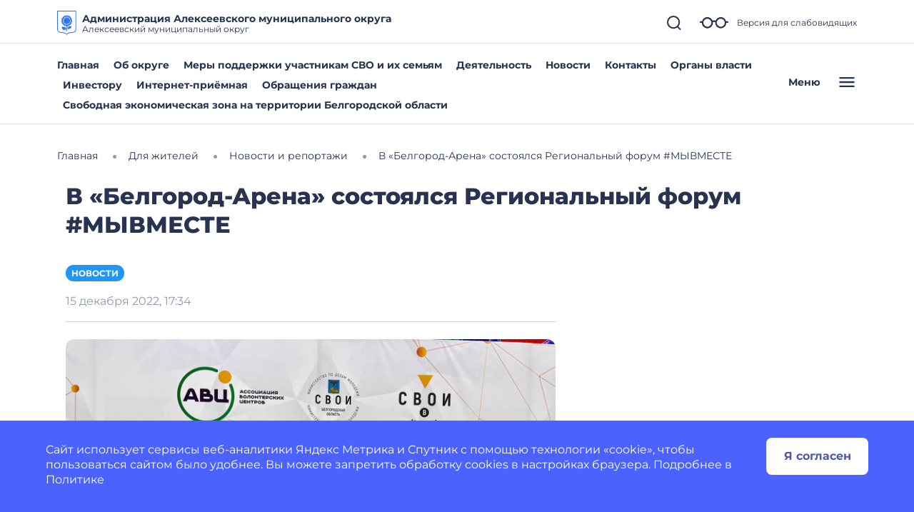

--- FILE ---
content_type: text/css
request_url: https://static.gosweb.gosuslugi.ru/omsu/assets/main.css?id=29bde4e454eb85c38a90de628435ee24
body_size: 58053
content:
@charset "UTF-8";@keyframes plyr-progress{to{background-position:25px 0;background-position:var(--plyr-progress-loading-size,25px) 0}}@keyframes plyr-popup{0%{opacity:.5;transform:translateY(10px)}to{opacity:1;transform:translateY(0)}}@keyframes plyr-fade-in{0%{opacity:0}to{opacity:1}}.plyr{-moz-osx-font-smoothing:grayscale;-webkit-font-smoothing:antialiased;font-feature-settings:"tnum";align-items:center;direction:ltr;display:flex;flex-direction:column;font-family:inherit;font-family:var(--plyr-font-family,inherit);font-variant-numeric:tabular-nums;font-weight:400;font-weight:var(--plyr-font-weight-regular,400);line-height:1.7;line-height:var(--plyr-line-height,1.7);max-width:100%;min-width:200px;position:relative;text-shadow:none;transition:box-shadow .3s ease;z-index:0}.plyr audio,.plyr iframe,.plyr video{display:block;height:100%;width:100%}.plyr button{font:inherit;line-height:inherit;width:auto}.plyr:focus{outline:0}.plyr--full-ui{box-sizing:border-box}.plyr--full-ui *,.plyr--full-ui :after,.plyr--full-ui :before{box-sizing:inherit}.plyr--full-ui a,.plyr--full-ui button,.plyr--full-ui input,.plyr--full-ui label{touch-action:manipulation}.plyr__badge{background:#4a5464;background:var(--plyr-badge-background,#4a5464);border-radius:2px;border-radius:var(--plyr-badge-border-radius,2px);color:#fff;color:var(--plyr-badge-text-color,#fff);font-size:9px;font-size:var(--plyr-font-size-badge,9px);line-height:1;padding:3px 4px}.plyr--full-ui ::-webkit-media-text-track-container{display:none}.plyr__captions{animation:plyr-fade-in .3s ease;bottom:0;display:none;font-size:13px;font-size:var(--plyr-font-size-small,13px);left:0;padding:10px;padding:var(--plyr-control-spacing,10px);position:absolute;text-align:center;transition:transform .4s ease-in-out;width:100%}.plyr__captions span:empty{display:none}.plyr--captions-active .plyr__captions{display:block}.plyr:not(.plyr--hide-controls) .plyr__controls:not(:empty)~.plyr__captions{transform:translateY(-40px);transform:translateY(calc(var(--plyr-control-spacing, 10px)*-4))}.plyr__caption{background:rgba(0,0,0,.8);background:var(--plyr-captions-background,rgba(0,0,0,.8));border-radius:2px;-webkit-box-decoration-break:clone;box-decoration-break:clone;color:#fff;color:var(--plyr-captions-text-color,#fff);line-height:185%;padding:.2em .5em;white-space:pre-wrap}.plyr__caption div{display:inline}.plyr__control{background:0 0;border:0;border-radius:3px;border-radius:var(--plyr-control-radius,3px);color:inherit;cursor:pointer;flex-shrink:0;overflow:visible;padding:7px;padding:calc(var(--plyr-control-spacing, 10px)*.7);position:relative;transition:all .3s ease}.plyr__control svg{fill:currentColor;display:block;height:18px;height:var(--plyr-control-icon-size,18px);pointer-events:none;width:18px;width:var(--plyr-control-icon-size,18px)}.plyr__control:focus{outline:0}.plyr__control.plyr__tab-focus{outline:3px dotted #00b3ff;outline:var(--plyr-tab-focus-color,var(--plyr-color-main,var(--plyr-color-main,#00b3ff))) dotted 3px;outline-offset:2px}a.plyr__control{text-decoration:none}.plyr__control.plyr__control--pressed .icon--not-pressed,.plyr__control.plyr__control--pressed .label--not-pressed,.plyr__control:not(.plyr__control--pressed) .icon--pressed,.plyr__control:not(.plyr__control--pressed) .label--pressed,a.plyr__control:after,a.plyr__control:before{display:none}.plyr--full-ui ::-webkit-media-controls{display:none}.plyr__controls{align-items:center;display:flex;justify-content:flex-end;text-align:center}.plyr__controls .plyr__progress__container{flex:1;min-width:0}.plyr__controls .plyr__controls__item{margin-left:2.5px;margin-left:calc(var(--plyr-control-spacing, 10px)/4)}.plyr__controls .plyr__controls__item:first-child{margin-left:0;margin-right:auto}.plyr__controls .plyr__controls__item.plyr__progress__container{padding-left:2.5px;padding-left:calc(var(--plyr-control-spacing, 10px)/4)}.plyr__controls .plyr__controls__item.plyr__time{padding:0 5px;padding:0 calc(var(--plyr-control-spacing, 10px)/2)}.plyr__controls .plyr__controls__item.plyr__progress__container:first-child,.plyr__controls .plyr__controls__item.plyr__time+.plyr__time,.plyr__controls .plyr__controls__item.plyr__time:first-child{padding-left:0}.plyr [data-plyr=airplay],.plyr [data-plyr=captions],.plyr [data-plyr=fullscreen],.plyr [data-plyr=pip],.plyr__controls:empty{display:none}.plyr--airplay-supported [data-plyr=airplay],.plyr--captions-enabled [data-plyr=captions],.plyr--fullscreen-enabled [data-plyr=fullscreen],.plyr--pip-supported [data-plyr=pip]{display:inline-block}.plyr__menu{display:flex;position:relative}.plyr__menu .plyr__control svg{transition:transform .3s ease}.plyr__menu .plyr__control[aria-expanded=true] svg{transform:rotate(90deg)}.plyr__menu .plyr__control[aria-expanded=true] .plyr__tooltip{display:none}.plyr__menu__container{animation:plyr-popup .2s ease;background:hsla(0,0%,100%,.9);background:var(--plyr-menu-background,hsla(0,0%,100%,.9));border-radius:4px;bottom:100%;box-shadow:0 1px 2px rgba(0,0,0,.15);box-shadow:var(--plyr-menu-shadow,0 1px 2px rgba(0,0,0,.15));color:#4a5464;color:var(--plyr-menu-color,#4a5464);font-size:15px;font-size:var(--plyr-font-size-base,15px);margin-bottom:10px;position:absolute;right:-3px;text-align:left;white-space:nowrap;z-index:3}.plyr__menu__container>div{overflow:hidden;transition:height .35s cubic-bezier(.4,0,.2,1),width .35s cubic-bezier(.4,0,.2,1)}.plyr__menu__container:after{border:4px solid transparent;border-top-color:hsla(0,0%,100%,.9);border:var(--plyr-menu-arrow-size,4px) solid transparent;border-top-color:var(--plyr-menu-background,hsla(0,0%,100%,.9));content:"";height:0;position:absolute;right:14px;right:calc(var(--plyr-control-icon-size, 18px)/2 + var(--plyr-control-spacing, 10px)*.7 - var(--plyr-menu-arrow-size, 4px)/2);top:100%;width:0}.plyr__menu__container [role=menu]{padding:7px;padding:calc(var(--plyr-control-spacing, 10px)*.7)}.plyr__menu__container [role=menuitem],.plyr__menu__container [role=menuitemradio]{margin-top:2px}.plyr__menu__container [role=menuitem]:first-child,.plyr__menu__container [role=menuitemradio]:first-child{margin-top:0}.plyr__menu__container .plyr__control{align-items:center;color:#4a5464;color:var(--plyr-menu-color,#4a5464);display:flex;font-size:13px;font-size:var(--plyr-font-size-menu,var(--plyr-font-size-small,13px));padding:4.66667px 10.5px;padding:calc(var(--plyr-control-spacing, 10px)*.7/1.5) calc(var(--plyr-control-spacing, 10px)*.7*1.5);-webkit-user-select:none;-moz-user-select:none;user-select:none;width:100%}.plyr__menu__container .plyr__control>span{align-items:inherit;display:flex;width:100%}.plyr__menu__container .plyr__control:after{border:4px solid transparent;border:var(--plyr-menu-item-arrow-size,4px) solid transparent;content:"";position:absolute;top:50%;transform:translateY(-50%)}.plyr__menu__container .plyr__control--forward{padding-right:28px;padding-right:calc(var(--plyr-control-spacing, 10px)*.7*4)}.plyr__menu__container .plyr__control--forward:after{border-left-color:#728197;border-left-color:var(--plyr-menu-arrow-color,#728197);right:6.5px;right:calc(var(--plyr-control-spacing, 10px)*.7*1.5 - var(--plyr-menu-item-arrow-size, 4px))}.plyr__menu__container .plyr__control--forward.plyr__tab-focus:after,.plyr__menu__container .plyr__control--forward:hover:after{border-left-color:currentColor}.plyr__menu__container .plyr__control--back{font-weight:400;font-weight:var(--plyr-font-weight-regular,400);margin:7px;margin:calc(var(--plyr-control-spacing, 10px)*.7);margin-bottom:3.5px;margin-bottom:calc(var(--plyr-control-spacing, 10px)*.7/2);padding-left:28px;padding-left:calc(var(--plyr-control-spacing, 10px)*.7*4);position:relative;width:calc(100% - 14px);width:calc(100% - var(--plyr-control-spacing, 10px)*.7*2)}.plyr__menu__container .plyr__control--back:after{border-right-color:#728197;border-right-color:var(--plyr-menu-arrow-color,#728197);left:6.5px;left:calc(var(--plyr-control-spacing, 10px)*.7*1.5 - var(--plyr-menu-item-arrow-size, 4px))}.plyr__menu__container .plyr__control--back:before{background:#dcdfe5;background:var(--plyr-menu-back-border-color,#dcdfe5);box-shadow:0 1px 0 #fff;box-shadow:0 1px 0 var(--plyr-menu-back-border-shadow-color,#fff);content:"";height:1px;left:0;margin-top:3.5px;margin-top:calc(var(--plyr-control-spacing, 10px)*.7/2);overflow:hidden;position:absolute;right:0;top:100%}.plyr__menu__container .plyr__control--back.plyr__tab-focus:after,.plyr__menu__container .plyr__control--back:hover:after{border-right-color:currentColor}.plyr__menu__container .plyr__control[role=menuitemradio]{padding-left:7px;padding-left:calc(var(--plyr-control-spacing, 10px)*.7)}.plyr__menu__container .plyr__control[role=menuitemradio]:after,.plyr__menu__container .plyr__control[role=menuitemradio]:before{border-radius:100%}.plyr__menu__container .plyr__control[role=menuitemradio]:before{background:rgba(0,0,0,.1);content:"";display:block;flex-shrink:0;height:16px;margin-right:10px;margin-right:var(--plyr-control-spacing,10px);transition:all .3s ease;width:16px}.plyr__menu__container .plyr__control[role=menuitemradio]:after{background:#fff;border:0;height:6px;left:12px;opacity:0;top:50%;transform:translateY(-50%) scale(0);transition:transform .3s ease,opacity .3s ease;width:6px}.plyr__menu__container .plyr__control[role=menuitemradio][aria-checked=true]:before{background:#00b3ff;background:var(--plyr-control-toggle-checked-background,var(--plyr-color-main,var(--plyr-color-main,#00b3ff)))}.plyr__menu__container .plyr__control[role=menuitemradio][aria-checked=true]:after{opacity:1;transform:translateY(-50%) scale(1)}.plyr__menu__container .plyr__control[role=menuitemradio].plyr__tab-focus:before,.plyr__menu__container .plyr__control[role=menuitemradio]:hover:before{background:rgba(35,40,47,.1)}.plyr__menu__container .plyr__menu__value{align-items:center;display:flex;margin-left:auto;margin-right:calc(-7px + 2);margin-right:calc(var(--plyr-control-spacing, 10px)*.7*-1 + 2);overflow:hidden;padding-left:24.5px;padding-left:calc(var(--plyr-control-spacing, 10px)*.7*3.5);pointer-events:none}.plyr--full-ui input[type=range]{-webkit-appearance:none;-moz-appearance:none;appearance:none;background:0 0;border:0;border-radius:26px;border-radius:calc(var(--plyr-range-thumb-height, 13px)*2);color:#00b3ff;color:var(--plyr-range-fill-background,var(--plyr-color-main,var(--plyr-color-main,#00b3ff)));display:block;height:19px;height:calc(var(--plyr-range-thumb-active-shadow-width, 3px)*2 + var(--plyr-range-thumb-height, 13px));margin:0;min-width:0;padding:0;transition:box-shadow .3s ease;width:100%}.plyr--full-ui input[type=range]::-webkit-slider-runnable-track{background:0 0;background-image:linear-gradient(90deg,currentColor,transparent 0);background-image:linear-gradient(90deg,currentColor 0,transparent 0);background-image:linear-gradient(to right,currentColor var(--value,0),transparent var(--value,0));border:0;border-radius:2.5px;border-radius:calc(var(--plyr-range-track-height, 5px)/2);height:5px;height:var(--plyr-range-track-height,5px);-webkit-transition:box-shadow .3s ease;transition:box-shadow .3s ease;-webkit-user-select:none;user-select:none}.plyr--full-ui input[type=range]::-webkit-slider-thumb{-webkit-appearance:none;appearance:none;background:#fff;background:var(--plyr-range-thumb-background,#fff);border:0;border-radius:100%;box-shadow:0 1px 1px 0 0 0 1px rgba(35,40,47,.15) rgba(35,40,47,.2);box-shadow:0 1px 1px rgba(35,40,47,.15),0 0 0 1px rgba(35,40,47,.2);box-shadow:var(--plyr-range-thumb-shadow,0 1px 1px rgba(35,40,47,.15),0 0 0 1px rgba(35,40,47,.2));height:13px;height:var(--plyr-range-thumb-height,13px);margin-top:-4px;margin-top:calc(var(--plyr-range-thumb-height, 13px)/2*-1 - var(--plyr-range-track-height, 5px)/2*-1);position:relative;-webkit-transition:all .2s ease;transition:all .2s ease;width:13px;width:var(--plyr-range-thumb-height,13px)}.plyr--full-ui input[type=range]::-moz-range-track{background:0 0;border:0;border-radius:2.5px;border-radius:calc(var(--plyr-range-track-height, 5px)/2);height:5px;height:var(--plyr-range-track-height,5px);-moz-transition:box-shadow .3s ease;transition:box-shadow .3s ease;-moz-user-select:none;user-select:none}.plyr--full-ui input[type=range]::-moz-range-thumb{background:#fff;background:var(--plyr-range-thumb-background,#fff);border:0;border-radius:100%;box-shadow:0 1px 1px 0 0 0 1px rgba(35,40,47,.15) rgba(35,40,47,.2);box-shadow:0 1px 1px rgba(35,40,47,.15),0 0 0 1px rgba(35,40,47,.2);box-shadow:var(--plyr-range-thumb-shadow,0 1px 1px rgba(35,40,47,.15),0 0 0 1px rgba(35,40,47,.2));height:13px;height:var(--plyr-range-thumb-height,13px);position:relative;-moz-transition:all .2s ease;transition:all .2s ease;width:13px;width:var(--plyr-range-thumb-height,13px)}.plyr--full-ui input[type=range]::-moz-range-progress{background:currentColor;border-radius:2.5px;border-radius:calc(var(--plyr-range-track-height, 5px)/2);height:5px;height:var(--plyr-range-track-height,5px)}.plyr--full-ui input[type=range]::-ms-track{color:transparent}.plyr--full-ui input[type=range]::-ms-fill-upper,.plyr--full-ui input[type=range]::-ms-track{background:0 0;border:0;border-radius:2.5px;border-radius:calc(var(--plyr-range-track-height, 5px)/2);height:5px;height:var(--plyr-range-track-height,5px);-ms-transition:box-shadow .3s ease;transition:box-shadow .3s ease;user-select:none}.plyr--full-ui input[type=range]::-ms-fill-lower{background:0 0;background:currentColor;border:0;border-radius:2.5px;border-radius:calc(var(--plyr-range-track-height, 5px)/2);height:5px;height:var(--plyr-range-track-height,5px);-ms-transition:box-shadow .3s ease;transition:box-shadow .3s ease;user-select:none}.plyr--full-ui input[type=range]::-ms-thumb{background:#fff;background:var(--plyr-range-thumb-background,#fff);border:0;border-radius:100%;box-shadow:0 1px 1px 0 0 0 1px rgba(35,40,47,.15) rgba(35,40,47,.2);box-shadow:0 1px 1px rgba(35,40,47,.15),0 0 0 1px rgba(35,40,47,.2);box-shadow:var(--plyr-range-thumb-shadow,0 1px 1px rgba(35,40,47,.15),0 0 0 1px rgba(35,40,47,.2));height:13px;height:var(--plyr-range-thumb-height,13px);margin-top:0;position:relative;-ms-transition:all .2s ease;transition:all .2s ease;width:13px;width:var(--plyr-range-thumb-height,13px)}.plyr--full-ui input[type=range]::-ms-tooltip{display:none}.plyr--full-ui input[type=range]::-moz-focus-outer{border:0}.plyr--full-ui input[type=range]:focus{outline:0}.plyr--full-ui input[type=range].plyr__tab-focus::-webkit-slider-runnable-track{outline:3px dotted #00b3ff;outline:var(--plyr-tab-focus-color,var(--plyr-color-main,var(--plyr-color-main,#00b3ff))) dotted 3px;outline-offset:2px}.plyr--full-ui input[type=range].plyr__tab-focus::-moz-range-track{outline:3px dotted #00b3ff;outline:var(--plyr-tab-focus-color,var(--plyr-color-main,var(--plyr-color-main,#00b3ff))) dotted 3px;outline-offset:2px}.plyr--full-ui input[type=range].plyr__tab-focus::-ms-track{outline:3px dotted #00b3ff;outline:var(--plyr-tab-focus-color,var(--plyr-color-main,var(--plyr-color-main,#00b3ff))) dotted 3px;outline-offset:2px}.plyr__poster{background-color:#000;background-color:var(--plyr-video-background,var(--plyr-video-background,#000));background-position:50% 50%;background-repeat:no-repeat;background-size:contain;height:100%;left:0;opacity:0;position:absolute;top:0;transition:opacity .2s ease;width:100%;z-index:1}.plyr--stopped.plyr__poster-enabled .plyr__poster{opacity:1}.plyr--youtube.plyr--paused.plyr__poster-enabled:not(.plyr--stopped) .plyr__poster{display:none}.plyr__time{font-size:13px;font-size:var(--plyr-font-size-time,var(--plyr-font-size-small,13px))}.plyr__time+.plyr__time:before{content:"⁄";margin-right:10px;margin-right:var(--plyr-control-spacing,10px)}.plyr__tooltip{background:hsla(0,0%,100%,.9);background:var(--plyr-tooltip-background,hsla(0,0%,100%,.9));border-radius:3px;border-radius:var(--plyr-tooltip-radius,3px);bottom:100%;box-shadow:0 1px 2px rgba(0,0,0,.15);box-shadow:var(--plyr-tooltip-shadow,0 1px 2px rgba(0,0,0,.15));color:#4a5464;color:var(--plyr-tooltip-color,#4a5464);font-size:13px;font-size:var(--plyr-font-size-small,13px);font-weight:400;font-weight:var(--plyr-font-weight-regular,400);left:50%;line-height:1.3;margin-bottom:10px;margin-bottom:calc(var(--plyr-control-spacing, 10px)/2*2);opacity:0;padding:5px 7.5px;padding:calc(var(--plyr-control-spacing, 10px)/2) calc(var(--plyr-control-spacing, 10px)/2*1.5);pointer-events:none;position:absolute;transform:translate(-50%,10px) scale(.8);transform-origin:50% 100%;transition:transform .2s ease .1s,opacity .2s ease .1s;white-space:nowrap;z-index:2}.plyr__tooltip:before{border-left:4px solid transparent;border-left:var(--plyr-tooltip-arrow-size,4px) solid transparent;border-right:4px solid transparent;border-right:var(--plyr-tooltip-arrow-size,4px) solid transparent;border-top:4px solid hsla(0,0%,100%,.9);border-top:var(--plyr-tooltip-arrow-size,4px) solid var(--plyr-tooltip-background,hsla(0,0%,100%,.9));bottom:-4px;bottom:calc(var(--plyr-tooltip-arrow-size, 4px)*-1);content:"";height:0;left:50%;position:absolute;transform:translateX(-50%);width:0;z-index:2}.plyr .plyr__control.plyr__tab-focus .plyr__tooltip,.plyr .plyr__control:hover .plyr__tooltip,.plyr__tooltip--visible{opacity:1;transform:translate(-50%) scale(1)}.plyr .plyr__control:hover .plyr__tooltip{z-index:3}.plyr__controls>.plyr__control:first-child .plyr__tooltip,.plyr__controls>.plyr__control:first-child+.plyr__control .plyr__tooltip{left:0;transform:translateY(10px) scale(.8);transform-origin:0 100%}.plyr__controls>.plyr__control:first-child .plyr__tooltip:before,.plyr__controls>.plyr__control:first-child+.plyr__control .plyr__tooltip:before{left:16px;left:calc(var(--plyr-control-icon-size, 18px)/2 + var(--plyr-control-spacing, 10px)*.7)}.plyr__controls>.plyr__control:last-child .plyr__tooltip{left:auto;right:0;transform:translateY(10px) scale(.8);transform-origin:100% 100%}.plyr__controls>.plyr__control:last-child .plyr__tooltip:before{left:auto;right:16px;right:calc(var(--plyr-control-icon-size, 18px)/2 + var(--plyr-control-spacing, 10px)*.7);transform:translateX(50%)}.plyr__controls>.plyr__control:first-child .plyr__tooltip--visible,.plyr__controls>.plyr__control:first-child+.plyr__control .plyr__tooltip--visible,.plyr__controls>.plyr__control:first-child+.plyr__control.plyr__tab-focus .plyr__tooltip,.plyr__controls>.plyr__control:first-child+.plyr__control:hover .plyr__tooltip,.plyr__controls>.plyr__control:first-child.plyr__tab-focus .plyr__tooltip,.plyr__controls>.plyr__control:first-child:hover .plyr__tooltip,.plyr__controls>.plyr__control:last-child .plyr__tooltip--visible,.plyr__controls>.plyr__control:last-child.plyr__tab-focus .plyr__tooltip,.plyr__controls>.plyr__control:last-child:hover .plyr__tooltip{transform:translate(0) scale(1)}.plyr__progress{left:6.5px;left:calc(var(--plyr-range-thumb-height, 13px)*.5);margin-right:13px;margin-right:var(--plyr-range-thumb-height,13px);position:relative}.plyr__progress input[type=range],.plyr__progress__buffer{margin-left:-6.5px;margin-left:calc(var(--plyr-range-thumb-height, 13px)*-.5);margin-right:-6.5px;margin-right:calc(var(--plyr-range-thumb-height, 13px)*-.5);width:calc(100% + 13px);width:calc(100% + var(--plyr-range-thumb-height, 13px))}.plyr__progress input[type=range]{position:relative;z-index:2}.plyr__progress .plyr__tooltip{font-size:13px;font-size:var(--plyr-font-size-time,var(--plyr-font-size-small,13px));left:0}.plyr__progress__buffer{-webkit-appearance:none;background:0 0;border:0;border-radius:100px;height:5px;height:var(--plyr-range-track-height,5px);left:0;margin-top:-2.5px;margin-top:calc(var(--plyr-range-track-height, 5px)/2*-1);padding:0;position:absolute;top:50%}.plyr__progress__buffer::-webkit-progress-bar{background:0 0}.plyr__progress__buffer::-webkit-progress-value{background:currentColor;border-radius:100px;min-width:5px;min-width:var(--plyr-range-track-height,5px);-webkit-transition:width .2s ease;transition:width .2s ease}.plyr__progress__buffer::-moz-progress-bar{background:currentColor;border-radius:100px;min-width:5px;min-width:var(--plyr-range-track-height,5px);-moz-transition:width .2s ease;transition:width .2s ease}.plyr__progress__buffer::-ms-fill{border-radius:100px;-ms-transition:width .2s ease;transition:width .2s ease}.plyr--loading .plyr__progress__buffer{animation:plyr-progress 1s linear infinite;background-image:linear-gradient(-45deg,rgba(35,40,47,.6) 25%,transparent 0,transparent 50%,rgba(35,40,47,.6) 0,rgba(35,40,47,.6) 75%,transparent 0,transparent);background-image:linear-gradient(-45deg,var(--plyr-progress-loading-background,rgba(35,40,47,.6)) 25%,transparent 25%,transparent 50%,var(--plyr-progress-loading-background,rgba(35,40,47,.6)) 50%,var(--plyr-progress-loading-background,rgba(35,40,47,.6)) 75%,transparent 75%,transparent);background-repeat:repeat-x;background-size:25px 25px;background-size:var(--plyr-progress-loading-size,25px) var(--plyr-progress-loading-size,25px);color:transparent}.plyr--video.plyr--loading .plyr__progress__buffer{background-color:hsla(0,0%,100%,.25);background-color:var(--plyr-video-progress-buffered-background,hsla(0,0%,100%,.25))}.plyr--audio.plyr--loading .plyr__progress__buffer{background-color:rgba(193,200,209,.6);background-color:var(--plyr-audio-progress-buffered-background,rgba(193,200,209,.6))}.plyr__volume{align-items:center;display:flex;max-width:110px;min-width:80px;position:relative;width:20%}.plyr__volume input[type=range]{margin-left:5px;margin-left:calc(var(--plyr-control-spacing, 10px)/2);margin-right:5px;margin-right:calc(var(--plyr-control-spacing, 10px)/2);position:relative;z-index:2}.plyr--is-ios .plyr__volume{min-width:0;width:auto}.plyr--audio{display:block}.plyr--audio .plyr__controls{background:#fff;background:var(--plyr-audio-controls-background,#fff);border-radius:inherit;color:#4a5464;color:var(--plyr-audio-control-color,#4a5464);padding:10px;padding:var(--plyr-control-spacing,10px)}.plyr--audio .plyr__control.plyr__tab-focus,.plyr--audio .plyr__control:hover,.plyr--audio .plyr__control[aria-expanded=true]{background:#00b3ff;background:var(--plyr-audio-control-background-hover,var(--plyr-color-main,var(--plyr-color-main,#00b3ff)));color:#fff;color:var(--plyr-audio-control-color-hover,#fff)}.plyr--full-ui.plyr--audio input[type=range]::-webkit-slider-runnable-track{background-color:rgba(193,200,209,.6);background-color:var(--plyr-audio-range-track-background,var(--plyr-audio-progress-buffered-background,rgba(193,200,209,.6)))}.plyr--full-ui.plyr--audio input[type=range]::-moz-range-track{background-color:rgba(193,200,209,.6);background-color:var(--plyr-audio-range-track-background,var(--plyr-audio-progress-buffered-background,rgba(193,200,209,.6)))}.plyr--full-ui.plyr--audio input[type=range]::-ms-track{background-color:rgba(193,200,209,.6);background-color:var(--plyr-audio-range-track-background,var(--plyr-audio-progress-buffered-background,rgba(193,200,209,.6)))}.plyr--full-ui.plyr--audio input[type=range]:active::-webkit-slider-thumb{box-shadow:0 1px 1px 0 0 0 1px rgba(35,40,47,.15) rgba(35,40,47,.2),0 0 0 3px rgba(35,40,47,.1);box-shadow:0 1px 1px rgba(35,40,47,.15),0 0 0 1px rgba(35,40,47,.2),0 0 0 3px rgba(35,40,47,.1);box-shadow:var(--plyr-range-thumb-shadow,0 1px 1px rgba(35,40,47,.15),0 0 0 1px rgba(35,40,47,.2)),0 0 0 var(--plyr-range-thumb-active-shadow-width,3px) var(--plyr-audio-range-thumb-active-shadow-color,rgba(35,40,47,.1))}.plyr--full-ui.plyr--audio input[type=range]:active::-moz-range-thumb{box-shadow:0 1px 1px 0 0 0 1px rgba(35,40,47,.15) rgba(35,40,47,.2),0 0 0 3px rgba(35,40,47,.1);box-shadow:0 1px 1px rgba(35,40,47,.15),0 0 0 1px rgba(35,40,47,.2),0 0 0 3px rgba(35,40,47,.1);box-shadow:var(--plyr-range-thumb-shadow,0 1px 1px rgba(35,40,47,.15),0 0 0 1px rgba(35,40,47,.2)),0 0 0 var(--plyr-range-thumb-active-shadow-width,3px) var(--plyr-audio-range-thumb-active-shadow-color,rgba(35,40,47,.1))}.plyr--full-ui.plyr--audio input[type=range]:active::-ms-thumb{box-shadow:0 1px 1px 0 0 0 1px rgba(35,40,47,.15) rgba(35,40,47,.2),0 0 0 3px rgba(35,40,47,.1);box-shadow:0 1px 1px rgba(35,40,47,.15),0 0 0 1px rgba(35,40,47,.2),0 0 0 3px rgba(35,40,47,.1);box-shadow:var(--plyr-range-thumb-shadow,0 1px 1px rgba(35,40,47,.15),0 0 0 1px rgba(35,40,47,.2)),0 0 0 var(--plyr-range-thumb-active-shadow-width,3px) var(--plyr-audio-range-thumb-active-shadow-color,rgba(35,40,47,.1))}.plyr--audio .plyr__progress__buffer{color:rgba(193,200,209,.6);color:var(--plyr-audio-progress-buffered-background,rgba(193,200,209,.6))}.plyr--video{background:#000;background:var(--plyr-video-background,var(--plyr-video-background,#000));overflow:hidden}.plyr--video.plyr--menu-open{overflow:visible}.plyr__video-wrapper{background:#000;background:var(--plyr-video-background,var(--plyr-video-background,#000));height:100%;margin:auto;overflow:hidden;position:relative;width:100%}.plyr__video-embed,.plyr__video-wrapper--fixed-ratio{aspect-ratio:16/9}@supports not (aspect-ratio:16/9){.plyr__video-embed,.plyr__video-wrapper--fixed-ratio{height:0;padding-bottom:56.25%;position:relative}}.plyr__video-embed iframe,.plyr__video-wrapper--fixed-ratio video{border:0;height:100%;left:0;position:absolute;top:0;width:100%}.plyr--full-ui .plyr__video-embed>.plyr__video-embed__container{padding-bottom:240%;position:relative;transform:translateY(-38.28125%)}.plyr--video .plyr__controls{background:linear-gradient(transparent,rgba(0,0,0,.75));background:var(--plyr-video-controls-background,linear-gradient(transparent,rgba(0,0,0,.75)));border-bottom-left-radius:inherit;border-bottom-right-radius:inherit;bottom:0;color:#fff;color:var(--plyr-video-control-color,#fff);left:0;padding:5px;padding:calc(var(--plyr-control-spacing, 10px)/2);padding-top:20px;padding-top:calc(var(--plyr-control-spacing, 10px)*2);position:absolute;right:0;transition:opacity .4s ease-in-out,transform .4s ease-in-out;z-index:3}.plyr--video.plyr--hide-controls .plyr__controls{opacity:0;pointer-events:none;transform:translateY(100%)}.plyr--video .plyr__control.plyr__tab-focus,.plyr--video .plyr__control:hover,.plyr--video .plyr__control[aria-expanded=true]{background:#00b3ff;background:var(--plyr-video-control-background-hover,var(--plyr-color-main,var(--plyr-color-main,#00b3ff)));color:#fff;color:var(--plyr-video-control-color-hover,#fff)}.plyr__control--overlaid{background:#00b3ff;background:var(--plyr-video-control-background-hover,var(--plyr-color-main,var(--plyr-color-main,#00b3ff)));border:0;border-radius:100%;color:#fff;color:var(--plyr-video-control-color,#fff);display:none;left:50%;opacity:.9;padding:15px;padding:calc(var(--plyr-control-spacing, 10px)*1.5);position:absolute;top:50%;transform:translate(-50%,-50%);transition:.3s;z-index:2}.plyr__control--overlaid svg{left:2px;position:relative}.plyr__control--overlaid:focus,.plyr__control--overlaid:hover{opacity:1}.plyr--playing .plyr__control--overlaid{opacity:0;visibility:hidden}.plyr--full-ui.plyr--video .plyr__control--overlaid{display:block}.plyr--full-ui.plyr--video input[type=range]::-webkit-slider-runnable-track{background-color:hsla(0,0%,100%,.25);background-color:var(--plyr-video-range-track-background,var(--plyr-video-progress-buffered-background,hsla(0,0%,100%,.25)))}.plyr--full-ui.plyr--video input[type=range]::-moz-range-track{background-color:hsla(0,0%,100%,.25);background-color:var(--plyr-video-range-track-background,var(--plyr-video-progress-buffered-background,hsla(0,0%,100%,.25)))}.plyr--full-ui.plyr--video input[type=range]::-ms-track{background-color:hsla(0,0%,100%,.25);background-color:var(--plyr-video-range-track-background,var(--plyr-video-progress-buffered-background,hsla(0,0%,100%,.25)))}.plyr--full-ui.plyr--video input[type=range]:active::-webkit-slider-thumb{box-shadow:0 1px 1px 0 0 0 1px rgba(35,40,47,.15) rgba(35,40,47,.2),0 0 0 3px hsla(0,0%,100%,.5);box-shadow:0 1px 1px rgba(35,40,47,.15),0 0 0 1px rgba(35,40,47,.2),0 0 0 3px hsla(0,0%,100%,.5);box-shadow:var(--plyr-range-thumb-shadow,0 1px 1px rgba(35,40,47,.15),0 0 0 1px rgba(35,40,47,.2)),0 0 0 var(--plyr-range-thumb-active-shadow-width,3px) var(--plyr-audio-range-thumb-active-shadow-color,hsla(0,0%,100%,.5))}.plyr--full-ui.plyr--video input[type=range]:active::-moz-range-thumb{box-shadow:0 1px 1px 0 0 0 1px rgba(35,40,47,.15) rgba(35,40,47,.2),0 0 0 3px hsla(0,0%,100%,.5);box-shadow:0 1px 1px rgba(35,40,47,.15),0 0 0 1px rgba(35,40,47,.2),0 0 0 3px hsla(0,0%,100%,.5);box-shadow:var(--plyr-range-thumb-shadow,0 1px 1px rgba(35,40,47,.15),0 0 0 1px rgba(35,40,47,.2)),0 0 0 var(--plyr-range-thumb-active-shadow-width,3px) var(--plyr-audio-range-thumb-active-shadow-color,hsla(0,0%,100%,.5))}.plyr--full-ui.plyr--video input[type=range]:active::-ms-thumb{box-shadow:0 1px 1px 0 0 0 1px rgba(35,40,47,.15) rgba(35,40,47,.2),0 0 0 3px hsla(0,0%,100%,.5);box-shadow:0 1px 1px rgba(35,40,47,.15),0 0 0 1px rgba(35,40,47,.2),0 0 0 3px hsla(0,0%,100%,.5);box-shadow:var(--plyr-range-thumb-shadow,0 1px 1px rgba(35,40,47,.15),0 0 0 1px rgba(35,40,47,.2)),0 0 0 var(--plyr-range-thumb-active-shadow-width,3px) var(--plyr-audio-range-thumb-active-shadow-color,hsla(0,0%,100%,.5))}.plyr--video .plyr__progress__buffer{color:hsla(0,0%,100%,.25);color:var(--plyr-video-progress-buffered-background,hsla(0,0%,100%,.25))}.plyr:-webkit-full-screen{background:#000;border-radius:0!important;height:100%;margin:0;width:100%}.plyr:fullscreen{background:#000;border-radius:0!important;height:100%;margin:0;width:100%}.plyr:-webkit-full-screen video{height:100%}.plyr:fullscreen video{height:100%}.plyr:-webkit-full-screen .plyr__control .icon--exit-fullscreen{display:block}.plyr:fullscreen .plyr__control .icon--exit-fullscreen{display:block}.plyr:-webkit-full-screen .plyr__control .icon--exit-fullscreen+svg{display:none}.plyr:fullscreen .plyr__control .icon--exit-fullscreen+svg{display:none}.plyr:-webkit-full-screen.plyr--hide-controls{cursor:none}.plyr:fullscreen.plyr--hide-controls{cursor:none}.plyr--fullscreen-fallback{background:#000;border-radius:0!important;bottom:0;display:block;height:100%;left:0;margin:0;position:fixed;right:0;top:0;width:100%;z-index:10000000}.plyr--fullscreen-fallback video{height:100%}.plyr--fullscreen-fallback .plyr__control .icon--exit-fullscreen{display:block}.plyr--fullscreen-fallback .plyr__control .icon--exit-fullscreen+svg{display:none}.plyr--fullscreen-fallback.plyr--hide-controls{cursor:none}.plyr__ads{border-radius:inherit;bottom:0;cursor:pointer;left:0;overflow:hidden;position:absolute;right:0;top:0;z-index:-1}.plyr__ads>div,.plyr__ads>div iframe{height:100%;position:absolute;width:100%}.plyr__ads:after{background:#23282f;border-radius:2px;bottom:10px;bottom:var(--plyr-control-spacing,10px);color:#fff;content:attr(data-badge-text);font-size:11px;padding:2px 6px;pointer-events:none;position:absolute;right:10px;right:var(--plyr-control-spacing,10px);z-index:3}.plyr__ads:empty:after{display:none}.plyr__cues{background:currentColor;display:block;height:5px;height:var(--plyr-range-track-height,5px);left:0;opacity:.8;position:absolute;top:50%;transform:translateY(-50%);width:3px;z-index:3}.plyr__preview-thumb{background-color:hsla(0,0%,100%,.9);background-color:var(--plyr-tooltip-background,hsla(0,0%,100%,.9));border-radius:3px;bottom:100%;box-shadow:0 1px 2px rgba(0,0,0,.15);box-shadow:var(--plyr-tooltip-shadow,0 1px 2px rgba(0,0,0,.15));margin-bottom:10px;margin-bottom:calc(var(--plyr-control-spacing, 10px)/2*2);opacity:0;padding:3px;padding:var(--plyr-tooltip-radius,3px);pointer-events:none;position:absolute;transform:translateY(10px) scale(.8);transform-origin:50% 100%;transition:transform .2s ease .1s,opacity .2s ease .1s;z-index:2}.plyr__preview-thumb--is-shown{opacity:1;transform:translate(0) scale(1)}.plyr__preview-thumb:before{border-left:4px solid transparent;border-left:var(--plyr-tooltip-arrow-size,4px) solid transparent;border-right:4px solid transparent;border-right:var(--plyr-tooltip-arrow-size,4px) solid transparent;border-top:4px solid hsla(0,0%,100%,.9);border-top:var(--plyr-tooltip-arrow-size,4px) solid var(--plyr-tooltip-background,hsla(0,0%,100%,.9));bottom:-4px;bottom:calc(var(--plyr-tooltip-arrow-size, 4px)*-1);content:"";height:0;left:50%;position:absolute;transform:translateX(-50%);width:0;z-index:2}.plyr__preview-thumb__image-container{background:#c1c8d1;border-radius:2px;border-radius:calc(var(--plyr-tooltip-radius, 3px) - 1px);overflow:hidden;position:relative;z-index:0}.plyr__preview-thumb__image-container img{height:100%;left:0;max-height:none;max-width:none;position:absolute;top:0;width:100%}.plyr__preview-thumb__time-container{bottom:6px;left:0;position:absolute;right:0;white-space:nowrap;z-index:3}.plyr__preview-thumb__time-container span{background-color:rgba(0,0,0,.55);border-radius:2px;border-radius:calc(var(--plyr-tooltip-radius, 3px) - 1px);color:#fff;font-size:13px;font-size:var(--plyr-font-size-time,var(--plyr-font-size-small,13px));padding:3px 6px}.plyr__preview-scrubbing{bottom:0;filter:blur(1px);height:100%;left:0;margin:auto;opacity:0;overflow:hidden;pointer-events:none;position:absolute;right:0;top:0;transition:opacity .3s ease;width:100%;z-index:1}.plyr__preview-scrubbing--is-shown{opacity:1}.plyr__preview-scrubbing img{height:100%;left:0;max-height:none;max-width:none;-o-object-fit:contain;object-fit:contain;position:absolute;top:0;width:100%}.plyr--no-transition{transition:none!important}.plyr__sr-only{clip:rect(1px,1px,1px,1px);border:0!important;height:1px!important;overflow:hidden;padding:0!important;position:absolute!important;width:1px!important}.plyr [hidden]{display:none!important}@media (min-width:480px){.plyr__captions{font-size:15px;font-size:var(--plyr-font-size-base,15px);padding:20px;padding:calc(var(--plyr-control-spacing, 10px)*2)}.plyr--video .plyr__controls{padding:10px;padding:var(--plyr-control-spacing,10px);padding-top:35px;padding-top:calc(var(--plyr-control-spacing, 10px)*3.5)}}@media (min-width:768px){.plyr__captions{font-size:18px;font-size:var(--plyr-font-size-large,18px)}}@media (min-width:1024px){.plyr:-webkit-full-screen .plyr__captions{font-size:21px;font-size:var(--plyr-font-size-xlarge,21px)}.plyr:fullscreen .plyr__captions{font-size:21px;font-size:var(--plyr-font-size-xlarge,21px)}.plyr--fullscreen-fallback .plyr__captions{font-size:21px;font-size:var(--plyr-font-size-xlarge,21px)}}@media (max-width:767px){.plyr__time+.plyr__time{display:none}}
.glightbox-container{-webkit-text-size-adjust:100%;-moz-text-size-adjust:100%;text-size-adjust:100%;backface-visibility:hidden;height:100%;left:0;outline:none;overflow:hidden;position:fixed;top:0;touch-action:none;width:100%;z-index:999999!important}.glightbox-container.inactive{display:none}.glightbox-container .gcontainer{height:100%;overflow:hidden;position:relative;width:100%;z-index:9999}.glightbox-container .gslider{align-items:center;display:flex!important;height:100%;justify-content:center;left:0;overflow:hidden;position:relative;top:0;transform:translateZ(0);transition:transform .4s ease;width:100%}.glightbox-container .gslide{align-items:center;display:flex;justify-content:center;opacity:0;position:absolute;-webkit-user-select:none;-moz-user-select:none;user-select:none;width:100%}.glightbox-container .gslide.current{opacity:1;position:relative;z-index:99999}.glightbox-container .gslide.prev{opacity:1;z-index:9999}.glightbox-container .gslide-inner-content{width:100%}.glightbox-container .ginner-container{display:flex;flex-direction:column;height:100vh;justify-content:center;margin:auto;max-width:100%;position:relative;width:100%}.glightbox-container .ginner-container.gvideo-container{width:100%}.glightbox-container .ginner-container.desc-bottom,.glightbox-container .ginner-container.desc-top{flex-direction:column}.glightbox-container .ginner-container.desc-left,.glightbox-container .ginner-container.desc-right{max-width:100%!important}.gslide iframe,.gslide video{-webkit-overflow-scrolling:touch;border:none;min-height:165px;outline:none!important;touch-action:auto}.gslide:not(.current){pointer-events:none}.gslide-image{align-items:center}.gslide-image img{border:none;display:block;float:none;height:auto;margin:auto;max-height:100vh;max-width:100vw;min-width:200px;-o-object-fit:cover;object-fit:cover;outline:none;padding:0;touch-action:none;-webkit-user-select:none;-moz-user-select:none;user-select:none;width:auto}.desc-bottom .gslide-image img,.desc-top .gslide-image img{width:auto}.desc-left .gslide-image img,.desc-right .gslide-image img{max-width:100%;width:auto}.gslide-image img.zoomable{position:relative}.gslide-image img.dragging{cursor:grabbing!important;transition:none}.gslide-video{max-width:100vh;position:relative;width:100%!important}.gslide-video .plyr__poster-enabled.plyr--loading .plyr__poster{display:none}.gslide-video .gvideo-wrapper{margin:auto;width:100%}.gslide-video:before{background:rgba(255,0,0,.34);content:"";display:none;height:100%;position:absolute;width:100%}.gslide-video.playing:before{display:none}.gslide-video.fullscreen{height:75vh;max-width:100%!important;min-width:100%}.gslide-video.fullscreen video{max-width:100%!important;width:100%!important}.gslide-inline{background:#fff;margin:auto;max-height:calc(100vh - 40px);max-width:100%;overflow:auto;text-align:left}.gslide-inline .ginlined-content{padding:20px;width:100%}.gslide-inline .dragging{cursor:grabbing!important;transition:none}.ginlined-content{display:block!important;opacity:1;overflow:auto}.gslide-external{background:#fff;display:flex;height:100%;max-height:75vh;min-width:100%;overflow:auto;padding:0;width:100%}.gslide-media{display:flex;width:auto}.zoomed .gslide-media{box-shadow:none!important}.desc-bottom .gslide-media,.desc-top .gslide-media{flex-direction:column;margin:0 auto}.gslide-description{flex:1 0 100%;position:relative}.gslide-description.description-left,.gslide-description.description-right{max-width:100%}.gslide-description.description-bottom,.gslide-description.description-top{margin:0 auto;width:100%}.gslide-description p{margin-bottom:12px}.gslide-description p:last-child{margin-bottom:0}.glightbox-button-hidden,.zoomed .gslide-description{display:none}.glightbox-mobile .glightbox-container .gslide-description{background:linear-gradient(180deg,transparent 0,rgba(0,0,0,.75));bottom:0;height:auto!important;max-height:78vh;max-width:100vw!important;order:2!important;overflow:auto!important;padding:19px 11px 50px;position:absolute;transition:opacity .3s linear;width:100%}.glightbox-mobile .glightbox-container .gslide-title{color:#fff;font-size:1em}.glightbox-mobile .glightbox-container .gslide-desc{color:#a1a1a1}.glightbox-mobile .glightbox-container .gslide-desc a{color:#fff;font-weight:700}.glightbox-mobile .glightbox-container .gslide-desc *{color:inherit}.glightbox-mobile .glightbox-container .gslide-desc .desc-more{color:#fff;opacity:.4}.gdesc-open .gslide-media{opacity:.4;transition:opacity .5s ease}.gdesc-open .gdesc-inner{padding-bottom:30px}.gdesc-closed .gslide-media{opacity:1;transition:opacity .5s ease}.greset{transition:all .3s ease}.gabsolute{position:absolute}.grelative{position:relative}.glightbox-desc{display:none!important}.glightbox-open{overflow:hidden}.gloader{animation:lightboxLoader .8s linear infinite;border:2px solid #fff;border-radius:50%;border-right-color:transparent;display:block;height:25px;left:0;margin:0 auto;position:absolute;right:0;top:47%;width:25px;z-index:9999}.goverlay{height:calc(100vh + 1px);left:0;position:fixed;top:-1px;width:100%;will-change:opacity}.glightbox-mobile .goverlay,.goverlay{background:#000}.gclose,.gnext,.gprev{align-items:center;border:none;cursor:pointer;display:flex;flex-direction:column;height:44px;justify-content:center;width:26px;z-index:99999}.gclose svg,.gnext svg,.gprev svg{display:block;height:auto;margin:0;padding:0;width:25px}.gclose.disabled,.gnext.disabled,.gprev.disabled{opacity:.1}.gclose .garrow,.gnext .garrow,.gprev .garrow{stroke:#fff}.gbtn.focused{outline:2px solid #0f3d81}iframe.wait-autoplay{opacity:0}.glightbox-closing .gclose,.glightbox-closing .gnext,.glightbox-closing .gprev{opacity:0!important}.glightbox-clean .gslide-description{background:#fff}.glightbox-clean .gdesc-inner{padding:22px 20px}.glightbox-clean .gslide-title{color:#000;font-family:arial;font-size:1em;font-weight:400;line-height:1.4em;margin-bottom:19px}.glightbox-clean .gslide-desc{font-family:arial;font-size:.86em;line-height:1.4em;margin-bottom:0}.glightbox-clean .gslide-video{background:#000}.glightbox-clean .gclose,.glightbox-clean .gnext,.glightbox-clean .gprev{background-color:rgba(0,0,0,.75);border-radius:4px}.glightbox-clean .gclose path,.glightbox-clean .gnext path,.glightbox-clean .gprev path{fill:#fff}.glightbox-clean .gprev{left:30px}.glightbox-clean .gnext,.glightbox-clean .gprev{height:50px;position:absolute;top:-100%;width:40px}.glightbox-clean .gnext{right:30px}.glightbox-clean .gclose{height:35px;position:absolute;right:10px;top:15px;width:35px}.glightbox-clean .gclose svg{height:auto;width:18px}.glightbox-clean .gclose:hover{opacity:1}.gfadeIn{animation:gfadeIn .5s ease}.gfadeOut{animation:gfadeOut .5s ease}.gslideOutLeft{animation:gslideOutLeft .3s ease}.gslideInLeft{animation:gslideInLeft .3s ease}.gslideOutRight{animation:gslideOutRight .3s ease}.gslideInRight{animation:gslideInRight .3s ease}.gzoomIn{animation:gzoomIn .5s ease}.gzoomOut{animation:gzoomOut .5s ease}@keyframes lightboxLoader{0%{transform:rotate(0deg)}to{transform:rotate(1turn)}}@keyframes gfadeIn{0%{opacity:0}to{opacity:1}}@keyframes gfadeOut{0%{opacity:1}to{opacity:0}}@keyframes gslideInLeft{0%{opacity:0;transform:translate3d(-60%,0,0)}to{opacity:1;transform:translateZ(0);visibility:visible}}@keyframes gslideOutLeft{0%{opacity:1;transform:translateZ(0);visibility:visible}to{opacity:0;transform:translate3d(-60%,0,0);visibility:hidden}}@keyframes gslideInRight{0%{opacity:0;transform:translate3d(60%,0,0);visibility:visible}to{opacity:1;transform:translateZ(0)}}@keyframes gslideOutRight{0%{opacity:1;transform:translateZ(0);visibility:visible}to{opacity:0;transform:translate3d(60%,0,0)}}@keyframes gzoomIn{0%{opacity:0;transform:scale3d(.3,.3,.3)}to{opacity:1}}@keyframes gzoomOut{0%{opacity:1}50%{opacity:0;transform:scale3d(.3,.3,.3)}to{opacity:0}}@media (min-width:769px){.glightbox-container .ginner-container{flex-direction:row;height:auto;width:auto}.glightbox-container .ginner-container.desc-top .gslide-description{order:0}.glightbox-container .ginner-container.desc-top .gslide-image,.glightbox-container .ginner-container.desc-top .gslide-image img{order:1}.glightbox-container .ginner-container.desc-left .gslide-description{order:0}.glightbox-container .ginner-container.desc-left .gslide-image{order:1}.gslide-image img{max-height:97vh;max-width:100%}.gslide-image img.zoomable{cursor:zoom-in}.zoomed .gslide-image img.zoomable{cursor:grab}.gslide-inline{max-height:95vh}.gslide-external{max-height:100vh}.gslide-description.description-left,.gslide-description.description-right{max-width:275px}.glightbox-open{height:auto}.goverlay{background:rgba(0,0,0,.92)}.glightbox-clean .gslide-media{box-shadow:1px 2px 9px 0 rgba(0,0,0,.65)}.glightbox-clean .description-left .gdesc-inner,.glightbox-clean .description-right .gdesc-inner{height:100%;overflow-y:auto;position:absolute}.glightbox-clean .gclose,.glightbox-clean .gnext,.glightbox-clean .gprev{background-color:rgba(0,0,0,.32)}.glightbox-clean .gclose:hover,.glightbox-clean .gnext:hover,.glightbox-clean .gprev:hover{background-color:rgba(0,0,0,.7)}.glightbox-clean .gnext,.glightbox-clean .gprev{top:45%}}@media (min-width:992px){.glightbox-clean .gclose{opacity:.7;right:20px}}@media screen and (max-height:420px){.goverlay{background:#000}}
.air-datepicker-cell.-day-.-other-month-,.air-datepicker-cell.-year-.-other-decade-{color:var(--adp-color-other-month)}.air-datepicker-cell.-day-.-other-month-:hover,.air-datepicker-cell.-year-.-other-decade-:hover{color:var(--adp-color-other-month-hover)}.-disabled-.-focus-.air-datepicker-cell.-day-.-other-month-,.-disabled-.-focus-.air-datepicker-cell.-year-.-other-decade-{color:var(--adp-color-other-month)}.-selected-.air-datepicker-cell.-day-.-other-month-,.-selected-.air-datepicker-cell.-year-.-other-decade-{background:var(--adp-background-color-selected-other-month);color:#fff}.-selected-.-focus-.air-datepicker-cell.-day-.-other-month-,.-selected-.-focus-.air-datepicker-cell.-year-.-other-decade-{background:var(--adp-background-color-selected-other-month-focused)}.-in-range-.air-datepicker-cell.-day-.-other-month-,.-in-range-.air-datepicker-cell.-year-.-other-decade-{background-color:var(--adp-background-color-in-range);color:var(--adp-color)}.-in-range-.-focus-.air-datepicker-cell.-day-.-other-month-,.-in-range-.-focus-.air-datepicker-cell.-year-.-other-decade-{background-color:var(--adp-background-color-in-range-focused)}.air-datepicker-cell.-day-.-other-month-:empty,.air-datepicker-cell.-year-.-other-decade-:empty{background:none;border:none}.air-datepicker-cell{align-items:center;border-radius:var(--adp-cell-border-radius);box-sizing:border-box;cursor:pointer;display:flex;justify-content:center;position:relative;z-index:1}.air-datepicker-cell.-focus-{background:var(--adp-cell-background-color-hover)}.air-datepicker-cell.-current-{color:var(--adp-color-current-date)}.air-datepicker-cell.-current-.-focus-{color:var(--adp-color)}.air-datepicker-cell.-current-.-in-range-{color:var(--adp-color-current-date)}.air-datepicker-cell.-disabled-{color:var(--adp-color-disabled);cursor:default}.air-datepicker-cell.-disabled-.-focus-{color:var(--adp-color-disabled)}.air-datepicker-cell.-disabled-.-in-range-{color:var(--adp-color-disabled-in-range)}.air-datepicker-cell.-disabled-.-current-.-focus-{color:var(--adp-color-disabled)}.air-datepicker-cell.-in-range-{background:var(--adp-cell-background-color-in-range);border-radius:0}.air-datepicker-cell.-in-range-:hover{background:var(--adp-cell-background-color-in-range-hover)}.air-datepicker-cell.-range-from-{background-color:var(--adp-cell-background-color-in-range);border:1px solid var(--adp-cell-border-color-in-range);border-radius:var(--adp-cell-border-radius) 0 0 var(--adp-cell-border-radius)}.air-datepicker-cell.-range-to-{background-color:var(--adp-cell-background-color-in-range);border:1px solid var(--adp-cell-border-color-in-range);border-radius:0 var(--adp-cell-border-radius) var(--adp-cell-border-radius) 0}.air-datepicker-cell.-range-to-.-range-from-{border-radius:var(--adp-cell-border-radius)}.air-datepicker-cell.-selected-{border:none}.air-datepicker-cell.-selected-,.air-datepicker-cell.-selected-.-current-{background:var(--adp-cell-background-color-selected);color:#fff}.air-datepicker-cell.-selected-.-focus-{background:var(--adp-cell-background-color-selected-hover)}.air-datepicker-body{transition:all var(--adp-transition-duration) var(--adp-transition-ease)}.air-datepicker-body.-hidden-{display:none}.air-datepicker-body--day-names{display:grid;grid-template-columns:repeat(7,var(--adp-day-cell-width));margin:8px 0 3px}.air-datepicker-body--day-name{align-items:center;color:var(--adp-day-name-color);display:flex;flex:1;font-size:.8em;justify-content:center;text-align:center;text-transform:uppercase}.air-datepicker-body--day-name.-clickable-{cursor:pointer}.air-datepicker-body--day-name.-clickable-:hover{color:var(--adp-day-name-color-hover)}.air-datepicker-body--cells{display:grid}.air-datepicker-body--cells.-days-{grid-auto-rows:var(--adp-day-cell-height);grid-template-columns:repeat(7,var(--adp-day-cell-width))}.air-datepicker-body--cells.-months-{grid-auto-rows:var(--adp-month-cell-height);grid-template-columns:repeat(3,1fr)}.air-datepicker-body--cells.-years-{grid-auto-rows:var(--adp-year-cell-height);grid-template-columns:repeat(4,1fr)}.air-datepicker-nav{border-bottom:1px solid var(--adp-border-color-inner);box-sizing:content-box;display:flex;justify-content:space-between;min-height:var(--adp-nav-height);padding:var(--adp-padding)}.-only-timepicker- .air-datepicker-nav{display:none}.air-datepicker-nav--action,.air-datepicker-nav--title{align-items:center;cursor:pointer;display:flex;justify-content:center}.air-datepicker-nav--action{border-radius:var(--adp-border-radius);-webkit-user-select:none;-moz-user-select:none;user-select:none;width:var(--adp-nav-action-size)}.air-datepicker-nav--action:hover{background:var(--adp-background-color-hover)}.air-datepicker-nav--action:active{background:var(--adp-background-color-active)}.air-datepicker-nav--action.-disabled-{visibility:hidden}.air-datepicker-nav--action svg{height:32px;width:32px}.air-datepicker-nav--action path{fill:none;stroke:var(--adp-nav-arrow-color);stroke-width:2px}.air-datepicker-nav--title{border-radius:var(--adp-border-radius);padding:0 8px}.air-datepicker-nav--title i{color:var(--adp-nav-color-secondary);font-style:normal;margin-left:.3em}.air-datepicker-nav--title:hover{background:var(--adp-background-color-hover)}.air-datepicker-nav--title:active{background:var(--adp-background-color-active)}.air-datepicker-nav--title.-disabled-{background:none;cursor:default}.air-datepicker-buttons{display:grid;grid-auto-columns:1fr;grid-auto-flow:column}.air-datepicker-button{background:hsla(0,0%,100%,0);border:none;border-radius:var(--adp-btn-border-radius);color:var(--adp-btn-color);cursor:pointer;display:inline-flex;height:var(--adp-btn-height)}.air-datepicker-button:focus,.air-datepicker-button:hover{background:var(--adp-btn-background-color-hover);color:var(--adp-btn-color-hover)}.air-datepicker-button:focus{outline:none}.air-datepicker-button:active{background:var(--adp-btn-background-color-active)}.air-datepicker-button span{align-items:center;display:flex;height:100%;justify-content:center;outline:none;width:100%}.air-datepicker-time{grid-column-gap:12px;align-items:center;display:grid;grid-template-columns:max-content 1fr;padding:0 var(--adp-time-padding-inner);position:relative}.-only-timepicker- .air-datepicker-time{border-top:none}.air-datepicker-time--current{align-items:center;display:flex;flex:1;font-size:14px;text-align:center}.air-datepicker-time--current-colon{line-height:1;margin:0 2px 3px}.air-datepicker-time--current-hours,.air-datepicker-time--current-minutes{font-family:Century Gothic,CenturyGothic,AppleGothic,sans-serif;font-size:19px;line-height:1;position:relative;z-index:1}.air-datepicker-time--current-hours:after,.air-datepicker-time--current-minutes:after{background:var(--adp-background-color-hover);border-radius:var(--adp-border-radius);bottom:-2px;content:"";left:-2px;opacity:0;position:absolute;right:-2px;top:-3px;z-index:-1}.air-datepicker-time--current-hours.-focus-:after,.air-datepicker-time--current-minutes.-focus-:after{opacity:1}.air-datepicker-time--current-ampm{align-self:flex-end;color:var(--adp-time-day-period-color);font-size:11px;margin-bottom:1px;margin-left:6px;text-transform:uppercase}.air-datepicker-time--row{align-items:center;background:linear-gradient(to right,var(--adp-time-track-color),var(--adp-time-track-color)) left 50%/100% var(--adp-time-track-height) no-repeat;display:flex;font-size:11px;height:17px}.air-datepicker-time--row:first-child{margin-bottom:4px}.air-datepicker-time--row input[type=range]{-webkit-appearance:none;background:none;cursor:pointer;flex:1;height:100%;margin:0;padding:0;width:100%}.air-datepicker-time--row input[type=range]::-webkit-slider-thumb{-webkit-appearance:none}.air-datepicker-time--row input[type=range]::-ms-tooltip{display:none}.air-datepicker-time--row input[type=range]:hover::-webkit-slider-thumb{border-color:var(--adp-time-track-color-hover)}.air-datepicker-time--row input[type=range]:hover::-moz-range-thumb{border-color:var(--adp-time-track-color-hover)}.air-datepicker-time--row input[type=range]:hover::-ms-thumb{border-color:var(--adp-time-track-color-hover)}.air-datepicker-time--row input[type=range]:focus{outline:none}.air-datepicker-time--row input[type=range]:focus::-webkit-slider-thumb{background:var(--adp-cell-background-color-selected);border-color:var(--adp-cell-background-color-selected)}.air-datepicker-time--row input[type=range]:focus::-moz-range-thumb{background:var(--adp-cell-background-color-selected);border-color:var(--adp-cell-background-color-selected)}.air-datepicker-time--row input[type=range]:focus::-ms-thumb{background:var(--adp-cell-background-color-selected);border-color:var(--adp-cell-background-color-selected)}.air-datepicker-time--row input[type=range]::-webkit-slider-thumb{background:#fff;border:1px solid var(--adp-time-track-color);border-radius:3px;box-sizing:border-box;cursor:pointer;height:12px;-webkit-transition:background var(--adp-transition-duration);transition:background var(--adp-transition-duration);width:12px}.air-datepicker-time--row input[type=range]::-moz-range-thumb{background:#fff;border:1px solid var(--adp-time-track-color);border-radius:3px;box-sizing:border-box;cursor:pointer;height:12px;-moz-transition:background var(--adp-transition-duration);transition:background var(--adp-transition-duration);width:12px}.air-datepicker-time--row input[type=range]::-ms-thumb{background:#fff;border:1px solid var(--adp-time-track-color);border-radius:3px;box-sizing:border-box;cursor:pointer;height:12px;-ms-transition:background var(--adp-transition-duration);transition:background var(--adp-transition-duration);width:12px}.air-datepicker-time--row input[type=range]::-webkit-slider-thumb{margin-top:calc(var(--adp-time-thumb-size)/2*-1)}.air-datepicker-time--row input[type=range]::-webkit-slider-runnable-track{background:transparent;border:none;color:transparent;cursor:pointer;height:var(--adp-time-track-height)}.air-datepicker-time--row input[type=range]::-moz-range-track{background:transparent;border:none;color:transparent;cursor:pointer;height:var(--adp-time-track-height)}.air-datepicker-time--row input[type=range]::-ms-track{background:transparent;border:none;color:transparent;cursor:pointer;height:var(--adp-time-track-height)}.air-datepicker-time--row input[type=range]::-ms-fill-lower,.air-datepicker-time--row input[type=range]::-ms-fill-upper{background:transparent}.air-datepicker{--adp-font-family:-apple-system,BlinkMacSystemFont,"Segoe UI",Roboto,Helvetica,Arial,sans-serif,"Apple Color Emoji","Segoe UI Emoji","Segoe UI Symbol";--adp-font-size:14px;--adp-width:246px;--adp-z-index:100;--adp-padding:4px;--adp-grid-areas:"nav" "body" "timepicker" "buttons";--adp-transition-duration:.3s;--adp-transition-ease:ease-out;--adp-transition-offset:8px;--adp-background-color:#fff;--adp-background-color-hover:#f0f0f0;--adp-background-color-active:#eaeaea;--adp-background-color-in-range:rgba(92,196,239,.1);--adp-background-color-in-range-focused:rgba(92,196,239,.2);--adp-background-color-selected-other-month-focused:#8ad5f4;--adp-background-color-selected-other-month:#a2ddf6;--adp-color:#4a4a4a;--adp-color-secondary:#9c9c9c;--adp-accent-color:#4eb5e6;--adp-color-current-date:var(--adp-accent-color);--adp-color-other-month:#dedede;--adp-color-disabled:#aeaeae;--adp-color-disabled-in-range:#939393;--adp-color-other-month-hover:#c5c5c5;--adp-border-color:#dbdbdb;--adp-border-color-inner:#efefef;--adp-border-radius:4px;--adp-border-color-inline:#d7d7d7;--adp-nav-height:32px;--adp-nav-arrow-color:var(--adp-color-secondary);--adp-nav-action-size:32px;--adp-nav-color-secondary:var(--adp-color-secondary);--adp-day-name-color:#ff9a19;--adp-day-name-color-hover:#8ad5f4;--adp-day-cell-width:1fr;--adp-day-cell-height:32px;--adp-month-cell-height:42px;--adp-year-cell-height:56px;--adp-pointer-size:10px;--adp-poiner-border-radius:2px;--adp-pointer-offset:14px;--adp-cell-border-radius:4px;--adp-cell-background-color-hover:var(--adp-background-color-hover);--adp-cell-background-color-selected:#5cc4ef;--adp-cell-background-color-selected-hover:#45bced;--adp-cell-background-color-in-range:rgba(92,196,239,.1);--adp-cell-background-color-in-range-hover:rgba(92,196,239,.2);--adp-cell-border-color-in-range:var(--adp-cell-background-color-selected);--adp-btn-height:32px;--adp-btn-color:var(--adp-accent-color);--adp-btn-color-hover:var(--adp-color);--adp-btn-border-radius:var(--adp-border-radius);--adp-btn-background-color-hover:var(--adp-background-color-hover);--adp-btn-background-color-active:var(--adp-background-color-active);--adp-time-track-height:1px;--adp-time-track-color:#dedede;--adp-time-track-color-hover:#b1b1b1;--adp-time-thumb-size:12px;--adp-time-padding-inner:10px;--adp-time-day-period-color:var(--adp-color-secondary);--adp-mobile-font-size:16px;--adp-mobile-nav-height:40px;--adp-mobile-width:320px;--adp-mobile-day-cell-height:38px;--adp-mobile-month-cell-height:48px;--adp-mobile-year-cell-height:64px}.air-datepicker-overlay{--adp-overlay-background-color:rgba(0,0,0,.3);--adp-overlay-transition-duration:.3s;--adp-overlay-transition-ease:ease-out;--adp-overlay-z-index:99}.air-datepicker{background:var(--adp-background-color);border:1px solid var(--adp-border-color);border-radius:var(--adp-border-radius);box-shadow:0 4px 12px rgba(0,0,0,.15);box-sizing:content-box;color:var(--adp-color);display:grid;font-family:var(--adp-font-family),sans-serif;font-size:var(--adp-font-size);grid-template-areas:var(--adp-grid-areas);grid-template-columns:1fr;grid-template-rows:repeat(4,max-content);position:absolute;transition:opacity var(--adp-transition-duration) var(--adp-transition-ease),transform var(--adp-transition-duration) var(--adp-transition-ease);width:var(--adp-width);z-index:var(--adp-z-index)}.air-datepicker:not(.-custom-position-){opacity:0}.air-datepicker.-from-top-{transform:translateY(calc(var(--adp-transition-offset)*-1))}.air-datepicker.-from-right-{transform:translateX(var(--adp-transition-offset))}.air-datepicker.-from-bottom-{transform:translateY(var(--adp-transition-offset))}.air-datepicker.-from-left-{transform:translateX(calc(var(--adp-transition-offset)*-1))}.air-datepicker.-active-:not(.-custom-position-){opacity:1;transform:translate(0)}.air-datepicker.-active-.-custom-position-{transition:none}.air-datepicker.-inline-{border-color:var(--adp-border-color-inline);box-shadow:none;left:auto;opacity:1;position:static;right:auto;transform:none}.air-datepicker.-inline- .air-datepicker--pointer{display:none}.air-datepicker.-is-mobile-{--adp-font-size:var(--adp-mobile-font-size);--adp-day-cell-height:var(--adp-mobile-day-cell-height);--adp-month-cell-height:var(--adp-mobile-month-cell-height);--adp-year-cell-height:var(--adp-mobile-year-cell-height);--adp-nav-height:var(--adp-mobile-nav-height);--adp-nav-action-size:var(--adp-mobile-nav-height);border:none;position:fixed;width:var(--adp-mobile-width)}.air-datepicker.-is-mobile- *{-webkit-tap-highlight-color:rgba(0,0,0,0)}.air-datepicker.-is-mobile- .air-datepicker--pointer{display:none}.air-datepicker.-is-mobile-:not(.-custom-position-){transform:translate(-50%,calc(-50% + var(--adp-transition-offset)))}.air-datepicker.-is-mobile-.-active-:not(.-custom-position-){transform:translate(-50%,-50%)}.air-datepicker.-custom-position-{transition:none}.air-datepicker-global-container{left:0;position:absolute;top:0}.air-datepicker--pointer{--pointer-half-size:calc(var(--adp-pointer-size)/2);z-index:-1}.air-datepicker--pointer,.air-datepicker--pointer:after{height:var(--adp-pointer-size);position:absolute;width:var(--adp-pointer-size)}.air-datepicker--pointer:after{background:#fff;border-right:1px solid var(--adp-border-color-inline);border-top:1px solid var(--adp-border-color-inline);border-top-right-radius:var(--adp-poiner-border-radius);box-sizing:border-box;content:""}.-top-center- .air-datepicker--pointer,.-top-left- .air-datepicker--pointer,.-top-right- .air-datepicker--pointer,[data-popper-placement^=top] .air-datepicker--pointer{top:calc(100% - var(--pointer-half-size) + 1px)}.-top-center- .air-datepicker--pointer:after,.-top-left- .air-datepicker--pointer:after,.-top-right- .air-datepicker--pointer:after,[data-popper-placement^=top] .air-datepicker--pointer:after{transform:rotate(135deg)}.-right-bottom- .air-datepicker--pointer,.-right-center- .air-datepicker--pointer,.-right-top- .air-datepicker--pointer,[data-popper-placement^=right] .air-datepicker--pointer{right:calc(100% - var(--pointer-half-size) + 1px)}.-right-bottom- .air-datepicker--pointer:after,.-right-center- .air-datepicker--pointer:after,.-right-top- .air-datepicker--pointer:after,[data-popper-placement^=right] .air-datepicker--pointer:after{transform:rotate(225deg)}.-bottom-center- .air-datepicker--pointer,.-bottom-left- .air-datepicker--pointer,.-bottom-right- .air-datepicker--pointer,[data-popper-placement^=bottom] .air-datepicker--pointer{bottom:calc(100% - var(--pointer-half-size) + 1px)}.-bottom-center- .air-datepicker--pointer:after,.-bottom-left- .air-datepicker--pointer:after,.-bottom-right- .air-datepicker--pointer:after,[data-popper-placement^=bottom] .air-datepicker--pointer:after{transform:rotate(315deg)}.-left-bottom- .air-datepicker--pointer,.-left-center- .air-datepicker--pointer,.-left-top- .air-datepicker--pointer,[data-popper-placement^=left] .air-datepicker--pointer{left:calc(100% - var(--pointer-half-size) + 1px)}.-left-bottom- .air-datepicker--pointer:after,.-left-center- .air-datepicker--pointer:after,.-left-top- .air-datepicker--pointer:after,[data-popper-placement^=left] .air-datepicker--pointer:after{transform:rotate(45deg)}.-bottom-left- .air-datepicker--pointer,.-top-left- .air-datepicker--pointer{left:var(--adp-pointer-offset)}.-bottom-right- .air-datepicker--pointer,.-top-right- .air-datepicker--pointer{right:var(--adp-pointer-offset)}.-bottom-center- .air-datepicker--pointer,.-top-center- .air-datepicker--pointer{left:calc(50% - var(--adp-pointer-size)/2)}.-left-top- .air-datepicker--pointer,.-right-top- .air-datepicker--pointer{top:var(--adp-pointer-offset)}.-left-bottom- .air-datepicker--pointer,.-right-bottom- .air-datepicker--pointer{bottom:var(--adp-pointer-offset)}.-left-center- .air-datepicker--pointer,.-right-center- .air-datepicker--pointer{top:calc(50% - var(--adp-pointer-size)/2)}.air-datepicker--navigation{grid-area:nav}.air-datepicker--content{box-sizing:content-box;grid-area:body;padding:var(--adp-padding)}.-only-timepicker- .air-datepicker--content{display:none}.air-datepicker--time{grid-area:timepicker}.air-datepicker--buttons{grid-area:buttons}.air-datepicker--buttons,.air-datepicker--time{border-top:1px solid var(--adp-border-color-inner);padding:var(--adp-padding)}.air-datepicker-overlay{background:var(--adp-overlay-background-color);height:0;left:0;opacity:0;position:fixed;top:0;transition:opacity var(--adp-overlay-transition-duration) var(--adp-overlay-transition-ease),left 0s,height 0s,width 0s;transition-delay:0s,var(--adp-overlay-transition-duration),var(--adp-overlay-transition-duration),var(--adp-overlay-transition-duration);width:0;z-index:var(--adp-overlay-z-index)}.air-datepicker-overlay.-active-{height:100%;opacity:1;transition:opacity var(--adp-overlay-transition-duration) var(--adp-overlay-transition-ease),height 0s,width 0s;width:100%}
@charset "UTF-8";@font-face{font-family:swiper-icons;font-style:normal;font-weight:400;src:url("data:application/font-woff;charset=utf-8;base64, [base64]//wADZ2x5ZgAAAywAAADMAAAD2MHtryVoZWFkAAABbAAAADAAAAA2E2+eoWhoZWEAAAGcAAAAHwAAACQC9gDzaG10eAAAAigAAAAZAAAArgJkABFsb2NhAAAC0AAAAFoAAABaFQAUGG1heHAAAAG8AAAAHwAAACAAcABAbmFtZQAAA/gAAAE5AAACXvFdBwlwb3N0AAAFNAAAAGIAAACE5s74hXjaY2BkYGAAYpf5Hu/j+W2+MnAzMYDAzaX6QjD6/4//Bxj5GA8AuRwMYGkAPywL13jaY2BkYGA88P8Agx4j+/8fQDYfA1AEBWgDAIB2BOoAeNpjYGRgYNBh4GdgYgABEMnIABJzYNADCQAACWgAsQB42mNgYfzCOIGBlYGB0YcxjYGBwR1Kf2WQZGhhYGBiYGVmgAFGBiQQkOaawtDAoMBQxXjg/wEGPcYDDA4wNUA2CCgwsAAAO4EL6gAAeNpj2M0gyAACqxgGNWBkZ2D4/wMA+xkDdgAAAHjaY2BgYGaAYBkGRgYQiAHyGMF8FgYHIM3DwMHABGQrMOgyWDLEM1T9/w8UBfEMgLzE////P/5//f/V/xv+r4eaAAeMbAxwIUYmIMHEgKYAYjUcsDAwsLKxc3BycfPw8jEQA/[base64]/uznmfPFBNODM2K7MTQ45YEAZqGP81AmGGcF3iPqOop0r1SPTaTbVkfUe4HXj97wYE+yNwWYxwWu4v1ugWHgo3S1XdZEVqWM7ET0cfnLGxWfkgR42o2PvWrDMBSFj/IHLaF0zKjRgdiVMwScNRAoWUoH78Y2icB/yIY09An6AH2Bdu/UB+yxopYshQiEvnvu0dURgDt8QeC8PDw7Fpji3fEA4z/PEJ6YOB5hKh4dj3EvXhxPqH/SKUY3rJ7srZ4FZnh1PMAtPhwP6fl2PMJMPDgeQ4rY8YT6Gzao0eAEA409DuggmTnFnOcSCiEiLMgxCiTI6Cq5DZUd3Qmp10vO0LaLTd2cjN4fOumlc7lUYbSQcZFkutRG7g6JKZKy0RmdLY680CDnEJ+UMkpFFe1RN7nxdVpXrC4aTtnaurOnYercZg2YVmLN/d/gczfEimrE/fs/bOuq29Zmn8tloORaXgZgGa78yO9/cnXm2BpaGvq25Dv9S4E9+5SIc9PqupJKhYFSSl47+Qcr1mYNAAAAeNptw0cKwkAAAMDZJA8Q7OUJvkLsPfZ6zFVERPy8qHh2YER+3i/BP83vIBLLySsoKimrqKqpa2hp6+jq6RsYGhmbmJqZSy0sraxtbO3sHRydnEMU4uR6yx7JJXveP7WrDycAAAAAAAH//wACeNpjYGRgYOABYhkgZgJCZgZNBkYGLQZtIJsFLMYAAAw3ALgAeNolizEKgDAQBCchRbC2sFER0YD6qVQiBCv/H9ezGI6Z5XBAw8CBK/m5iQQVauVbXLnOrMZv2oLdKFa8Pjuru2hJzGabmOSLzNMzvutpB3N42mNgZGBg4GKQYzBhYMxJLMlj4GBgAYow/P/PAJJhLM6sSoWKfWCAAwDAjgbRAAB42mNgYGBkAIIbCZo5IPrmUn0hGA0AO8EFTQAA") format("woff")}:root{--swiper-theme-color:#007aff}.swiper{list-style:none;margin-left:auto;margin-right:auto;overflow:hidden;padding:0;position:relative;z-index:1}.swiper-vertical>.swiper-wrapper{flex-direction:column}.swiper-wrapper{box-sizing:content-box;display:flex;height:100%;position:relative;transition-property:transform;width:100%;z-index:1}.swiper-android .swiper-slide,.swiper-wrapper{transform:translateZ(0)}.swiper-pointer-events{touch-action:pan-y}.swiper-pointer-events.swiper-vertical{touch-action:pan-x}.swiper-slide{flex-shrink:0;height:100%;position:relative;transition-property:transform;width:100%}.swiper-slide-invisible-blank{visibility:hidden}.swiper-autoheight,.swiper-autoheight .swiper-slide{height:auto}.swiper-autoheight .swiper-wrapper{align-items:flex-start;transition-property:transform,height}.swiper-backface-hidden .swiper-slide{backface-visibility:hidden;transform:translateZ(0)}.swiper-3d,.swiper-3d.swiper-css-mode .swiper-wrapper{perspective:1200px}.swiper-3d .swiper-cube-shadow,.swiper-3d .swiper-slide,.swiper-3d .swiper-slide-shadow,.swiper-3d .swiper-slide-shadow-bottom,.swiper-3d .swiper-slide-shadow-left,.swiper-3d .swiper-slide-shadow-right,.swiper-3d .swiper-slide-shadow-top,.swiper-3d .swiper-wrapper{transform-style:preserve-3d}.swiper-3d .swiper-slide-shadow,.swiper-3d .swiper-slide-shadow-bottom,.swiper-3d .swiper-slide-shadow-left,.swiper-3d .swiper-slide-shadow-right,.swiper-3d .swiper-slide-shadow-top{height:100%;left:0;pointer-events:none;position:absolute;top:0;width:100%;z-index:10}.swiper-3d .swiper-slide-shadow{background:rgba(0,0,0,.15)}.swiper-3d .swiper-slide-shadow-left{background-image:linear-gradient(270deg,rgba(0,0,0,.5),transparent)}.swiper-3d .swiper-slide-shadow-right{background-image:linear-gradient(90deg,rgba(0,0,0,.5),transparent)}.swiper-3d .swiper-slide-shadow-top{background-image:linear-gradient(0deg,rgba(0,0,0,.5),transparent)}.swiper-3d .swiper-slide-shadow-bottom{background-image:linear-gradient(180deg,rgba(0,0,0,.5),transparent)}.swiper-css-mode>.swiper-wrapper{-ms-overflow-style:none;overflow:auto;scrollbar-width:none}.swiper-css-mode>.swiper-wrapper::-webkit-scrollbar{display:none}.swiper-css-mode>.swiper-wrapper>.swiper-slide{scroll-snap-align:start start}.swiper-horizontal.swiper-css-mode>.swiper-wrapper{scroll-snap-type:x mandatory}.swiper-vertical.swiper-css-mode>.swiper-wrapper{scroll-snap-type:y mandatory}.swiper-centered>.swiper-wrapper:before{content:"";flex-shrink:0;order:9999}.swiper-centered.swiper-horizontal>.swiper-wrapper>.swiper-slide:first-child{margin-inline-start:var(--swiper-centered-offset-before)}.swiper-centered.swiper-horizontal>.swiper-wrapper:before{height:100%;width:var(--swiper-centered-offset-after)}.swiper-centered.swiper-vertical>.swiper-wrapper>.swiper-slide:first-child{margin-block-start:var(--swiper-centered-offset-before)}.swiper-centered.swiper-vertical>.swiper-wrapper:before{height:var(--swiper-centered-offset-after);width:100%}.swiper-centered>.swiper-wrapper>.swiper-slide{scroll-snap-align:center center;scroll-snap-stop:always}.gw-choices{font-size:16px;margin-bottom:24px;overflow:hidden;position:relative}.gw-choices:focus{outline:none}.gw-choices:last-child{margin-bottom:0}.gw-choices.is-open{overflow:visible}.gw-choices.is-disabled .gw-choices__inner,.gw-choices.is-disabled .gw-choices__input{background-color:#eaeaea;cursor:not-allowed;-webkit-user-select:none;-moz-user-select:none;user-select:none}.gw-choices.is-disabled .gw-choices__item{cursor:not-allowed}.gw-choices [hidden]{display:none!important}.gw-choices[data-type*=select-one]{cursor:pointer}.gw-choices[data-type*=select-one] .gw-choices__inner{padding-bottom:7.5px}.gw-choices[data-type*=select-one] .gw-choices__input{background-color:#fff;border-bottom:1px solid #ddd;display:block;margin:0;padding:10px;width:100%}.gw-choices[data-type*=select-one] .gw-choices__button{background-image:url("[data-uri]");background-size:8px;border-radius:10em;height:20px;margin-right:25px;margin-top:-10px;opacity:.25;padding:0;position:absolute;right:0;top:50%;width:20px}.gw-choices[data-type*=select-one] .gw-choices__button:focus,.gw-choices[data-type*=select-one] .gw-choices__button:hover{opacity:1}.gw-choices[data-type*=select-one] .gw-choices__button:focus{box-shadow:0 0 0 2px #00bcd4}.gw-choices[data-type*=select-one] .gw-choices__item[data-value=""] .gw-choices__button{display:none}.gw-choices[data-type*=select-one]:after{border:5px solid transparent;border-top-color:#333;content:"";height:0;margin-top:-2.5px;pointer-events:none;position:absolute;right:11.5px;width:0}.gw-choices[data-type*=select-one].is-open:after{border-color:transparent transparent #333;margin-top:-7.5px}.gw-choices[data-type*=select-one][dir=rtl]:after{left:11.5px;right:auto}.gw-choices[data-type*=select-one][dir=rtl] .gw-choices__button{left:0;margin-left:25px;margin-right:0;right:auto}.gw-choices[data-type*=select-multiple] .gw-choices__inner,.gw-choices[data-type*=text] .gw-choices__inner{cursor:text}.gw-choices[data-type*=select-multiple] .gw-choices__button,.gw-choices[data-type*=text] .gw-choices__button{background-image:url("[data-uri]");background-size:8px;border-left:1px solid #008fa1;border-radius:0;display:inline-block;line-height:1;margin:0 -4px 0 8px;opacity:.75;padding-left:16px;position:relative;width:8px}.gw-choices[data-type*=select-multiple] .gw-choices__button:focus,.gw-choices[data-type*=select-multiple] .gw-choices__button:hover,.gw-choices[data-type*=text] .gw-choices__button:focus,.gw-choices[data-type*=text] .gw-choices__button:hover{opacity:1}.gw-choices__inner{background-color:#f9f9f9;border:1px solid #ddd;border-radius:2.5px;display:inline-block;font-size:14px;min-height:44px;overflow:hidden;padding:7.5px 7.5px 3.75px;vertical-align:top;width:100%}.is-focused .gw-choices__inner,.is-open .gw-choices__inner{border-color:#b7b7b7}.is-open .gw-choices__inner{border-radius:2.5px 2.5px 0 0}.is-flipped.is-open .gw-choices__inner{border-radius:0 0 2.5px 2.5px}.gw-choices__list{list-style:none;margin:0;padding-left:0}.gw-choices__list--single{display:inline-block;padding:4px 16px 4px 4px;width:100%}[dir=rtl] .gw-choices__list--single{padding-left:16px;padding-right:4px}.gw-choices__list--single .gw-choices__item{width:100%}.gw-choices__list--multiple{display:inline}.gw-choices__list--multiple .gw-choices__item{background-color:#00bcd4;border:1px solid #00a5bb;border-radius:20px;box-sizing:border-box;color:#fff;display:inline-block;font-size:12px;font-weight:500;margin-bottom:3.75px;margin-right:3.75px;padding:4px 10px;vertical-align:middle;word-break:break-all}.gw-choices__list--multiple .gw-choices__item[data-deletable]{padding-right:5px}[dir=rtl] .gw-choices__list--multiple .gw-choices__item{margin-left:3.75px;margin-right:0}.gw-choices__list--multiple .gw-choices__item.is-highlighted{background-color:#00a5bb;border:1px solid #008fa1}.is-disabled .gw-choices__list--multiple .gw-choices__item{background-color:#aaa;border:1px solid #919191}.gw-choices__list--dropdown,.gw-choices__list[aria-expanded]{background-color:#fff;border:1px solid #ddd;border-bottom-left-radius:2.5px;border-bottom-right-radius:2.5px;margin-top:-1px;overflow:hidden;position:absolute;top:100%;visibility:hidden;width:100%;will-change:visibility;word-break:break-all;z-index:1}.is-active.gw-choices__list--dropdown,.is-active.gw-choices__list[aria-expanded]{visibility:visible}.is-open .gw-choices__list--dropdown,.is-open .gw-choices__list[aria-expanded]{border-color:#b7b7b7}.is-flipped .gw-choices__list--dropdown,.is-flipped .gw-choices__list[aria-expanded]{border-radius:.25rem .25rem 0 0;bottom:100%;margin-bottom:-1px;margin-top:0;top:auto}.gw-choices__list--dropdown .gw-choices__list,.gw-choices__list[aria-expanded] .gw-choices__list{-webkit-overflow-scrolling:touch;max-height:300px;overflow:auto;position:relative;will-change:scroll-position}.gw-choices__list--dropdown .gw-choices__item,.gw-choices__list[aria-expanded] .gw-choices__item{font-size:14px;padding:10px;position:relative}[dir=rtl] .gw-choices__list--dropdown .gw-choices__item,[dir=rtl] .gw-choices__list[aria-expanded] .gw-choices__item{text-align:right}@media (min-width:640px){.gw-choices__list--dropdown .gw-choices__item--selectable,.gw-choices__list[aria-expanded] .gw-choices__item--selectable{padding-right:100px}.gw-choices__list--dropdown .gw-choices__item--selectable:after,.gw-choices__list[aria-expanded] .gw-choices__item--selectable:after{content:attr(data-select-text);font-size:12px;opacity:0;position:absolute;right:10px;top:50%;transform:translateY(-50%)}[dir=rtl] .gw-choices__list--dropdown .gw-choices__item--selectable,[dir=rtl] .gw-choices__list[aria-expanded] .gw-choices__item--selectable{padding-left:100px;padding-right:10px;text-align:right}[dir=rtl] .gw-choices__list--dropdown .gw-choices__item--selectable:after,[dir=rtl] .gw-choices__list[aria-expanded] .gw-choices__item--selectable:after{left:10px;right:auto}}.gw-choices__list--dropdown .gw-choices__item--selectable.is-highlighted,.gw-choices__list[aria-expanded] .gw-choices__item--selectable.is-highlighted{background-color:#f2f2f2}.gw-choices__list--dropdown .gw-choices__item--selectable.is-highlighted:after,.gw-choices__list[aria-expanded] .gw-choices__item--selectable.is-highlighted:after{opacity:.5}.gw-choices__item{cursor:default}.gw-choices__item--selectable{cursor:pointer}.gw-choices__item--disabled{cursor:not-allowed;opacity:.5;-webkit-user-select:none;-moz-user-select:none;user-select:none}.gw-choices__heading{border-bottom:1px solid #f7f7f7;color:gray;font-size:12px;font-weight:600;padding:10px}.gw-choices__button{-webkit-appearance:none;-moz-appearance:none;appearance:none;background-color:transparent;background-position:50%;background-repeat:no-repeat;border:0;cursor:pointer;text-indent:-9999px}.gw-choices__button:focus{outline:none}.gw-choices__input{background-color:#f9f9f9;border:0;border-radius:0;display:inline-block;font-size:14px;margin-bottom:5px;max-width:100%;padding:4px 0 4px 2px;vertical-align:baseline}.gw-choices__input:focus{outline:0}.gw-choices__input::-webkit-search-cancel-button,.gw-choices__input::-webkit-search-decoration,.gw-choices__input::-webkit-search-results-button,.gw-choices__input::-webkit-search-results-decoration{display:none}.gw-choices__input::-ms-clear,.gw-choices__input::-ms-reveal{display:none;height:0;width:0}[dir=rtl] .gw-choices__input{padding-left:0;padding-right:2px}.gw-choices__placeholder{opacity:.5}*,:after,:before{box-sizing:border-box}body,html{min-height:100%}body{-webkit-text-size-adjust:100%;-webkit-tap-highlight-color:rgba(0,0,0,0);background-color:var(--gw-body-bg);color:var(--gw-body-font-color)!important;display:flex;flex-direction:column;font-family:Montserrat;font-size:1rem;font-weight:400;margin:0;min-width:280px}main{flex-grow:1}a{text-decoration:none}a:hover{color:var(--gw-link-hover)}a:active{color:var(--gw-link-active)}.gw-z-index_100{z-index:100}p{margin-top:0}img,svg{vertical-align:middle}.nc--mode-edit .swiper-slide{min-height:160px}:focus-visible,[data-gw-focus]:focus-visible{outline:2px solid #99b1e6}.gw-text-multiline-truncate{-webkit-box-orient:vertical;-webkit-line-clamp:1;display:-webkit-box;line-height:1.5;max-height:1.5rem;overflow:hidden;text-overflow:ellipsis;white-space:normal}.gw-text-multiline-truncate_rows_2{-webkit-line-clamp:2;max-height:3rem}.gw-text-multiline-truncate_rows_3{-webkit-line-clamp:3;max-height:4.5rem}.gw-text-multiline-truncate_rows_4{-webkit-line-clamp:4;max-height:6rem}.gw-text-multiline-truncate_rows_5{-webkit-line-clamp:5;max-height:7.5rem}.gw-text-multiline-truncate_rows_6{-webkit-line-clamp:6;max-height:9rem}.gw-text-multiline-truncate_rows_7{-webkit-line-clamp:7;max-height:10.5rem}.gw-text-multiline-truncate_rows_8{-webkit-line-clamp:8;max-height:12rem}.gw-text-multiline-truncate_rows_9{-webkit-line-clamp:9;max-height:13.5rem}.gw-text-multiline-truncate_rows_10{-webkit-line-clamp:10;max-height:15rem}.gw-text-multiline-truncate_title_1{-webkit-box-orient:vertical;-webkit-line-clamp:1;display:-webkit-box;max-height:2.75rem;overflow:hidden;text-overflow:ellipsis;white-space:normal}.gw-text-multiline-truncate_title_1_rows_2{-webkit-line-clamp:3;max-height:8.25rem}.gw-text-multiline-truncate_title_1_rows_3{-webkit-line-clamp:4;max-height:11rem}.gw-text-multiline-truncate_title_1_rows_4{-webkit-line-clamp:5;max-height:13.75rem}.gw-text-multiline-truncate_title_1_rows_5{-webkit-line-clamp:6;max-height:16.5rem}.gw-text-multiline-truncate_title_1_rows_6{-webkit-line-clamp:7;max-height:19.25rem}.gw-text-multiline-truncate_title_1_rows_7{-webkit-line-clamp:8;max-height:22rem}.gw-text-multiline-truncate_title_1_rows_8{-webkit-line-clamp:9;max-height:24.75rem}.gw-text-multiline-truncate_title_1_rows_9{-webkit-line-clamp:10;max-height:27.5rem}.gw-text-multiline-truncate_title_1_rows_10{-webkit-line-clamp:11;max-height:30.25rem}@media (min-width:768px){.gw-text-multiline-truncate_title_1{max-height:2.75rem}.gw-text-multiline-truncate_title_1_rows_2{-webkit-line-clamp:2;max-height:5.5rem}.gw-text-multiline-truncate_title_1_rows_3{-webkit-line-clamp:3;max-height:8.25rem}.gw-text-multiline-truncate_title_1_rows_4{-webkit-line-clamp:4;max-height:11rem}.gw-text-multiline-truncate_title_1_rows_5{-webkit-line-clamp:5;max-height:13.75rem}.gw-text-multiline-truncate_title_1_rows_6{-webkit-line-clamp:6;max-height:16.5rem}.gw-text-multiline-truncate_title_1_rows_7{-webkit-line-clamp:7;max-height:19.25rem}.gw-text-multiline-truncate_title_1_rows_8{-webkit-line-clamp:8;max-height:22rem}.gw-text-multiline-truncate_title_1_rows_9{-webkit-line-clamp:9;max-height:24.75rem}.gw-text-multiline-truncate_title_1_rows_10{-webkit-line-clamp:10;max-height:27.5rem}}.gw-text-multiline-truncate_title_2{-webkit-box-orient:vertical;-webkit-line-clamp:1;display:-webkit-box;max-height:2.0625rem;overflow:hidden;text-overflow:ellipsis;white-space:normal}.gw-text-multiline-truncate_title_2_rows_2{-webkit-line-clamp:3;max-height:6.1875rem}.gw-text-multiline-truncate_title_2_rows_3{-webkit-line-clamp:4;max-height:8.25rem}.gw-text-multiline-truncate_title_2_rows_4{-webkit-line-clamp:5;max-height:10.3125rem}.gw-text-multiline-truncate_title_2_rows_5{-webkit-line-clamp:6;max-height:12.375rem}.gw-text-multiline-truncate_title_2_rows_6{-webkit-line-clamp:7;max-height:14.4375rem}.gw-text-multiline-truncate_title_2_rows_7{-webkit-line-clamp:8;max-height:16.5rem}.gw-text-multiline-truncate_title_2_rows_8{-webkit-line-clamp:9;max-height:18.5625rem}.gw-text-multiline-truncate_title_2_rows_9{-webkit-line-clamp:10;max-height:20.625rem}.gw-text-multiline-truncate_title_2_rows_10{-webkit-line-clamp:11;max-height:22.6875rem}@media (min-width:768px){.gw-text-multiline-truncate_title_2{max-height:2.0625rem}.gw-text-multiline-truncate_title_2_rows_2{-webkit-line-clamp:2;max-height:4.125rem}.gw-text-multiline-truncate_title_2_rows_3{-webkit-line-clamp:3;max-height:6.1875rem}.gw-text-multiline-truncate_title_2_rows_4{-webkit-line-clamp:4;max-height:8.25rem}.gw-text-multiline-truncate_title_2_rows_5{-webkit-line-clamp:5;max-height:10.3125rem}.gw-text-multiline-truncate_title_2_rows_6{-webkit-line-clamp:6;max-height:12.375rem}.gw-text-multiline-truncate_title_2_rows_7{-webkit-line-clamp:7;max-height:14.4375rem}.gw-text-multiline-truncate_title_2_rows_8{-webkit-line-clamp:8;max-height:16.5rem}.gw-text-multiline-truncate_title_2_rows_9{-webkit-line-clamp:9;max-height:18.5625rem}.gw-text-multiline-truncate_title_2_rows_10{-webkit-line-clamp:10;max-height:20.625rem}}.gw-text-multiline-truncate_title_3{-webkit-box-orient:vertical;-webkit-line-clamp:1;display:-webkit-box;max-height:1.546875rem;overflow:hidden;text-overflow:ellipsis;white-space:normal}.gw-text-multiline-truncate_title_3_rows_2{-webkit-line-clamp:3;max-height:4.640625rem}.gw-text-multiline-truncate_title_3_rows_3{-webkit-line-clamp:4;max-height:6.1875rem}.gw-text-multiline-truncate_title_3_rows_4{-webkit-line-clamp:5;max-height:7.734375rem}.gw-text-multiline-truncate_title_3_rows_5{-webkit-line-clamp:6;max-height:9.28125rem}.gw-text-multiline-truncate_title_3_rows_6{-webkit-line-clamp:7;max-height:10.828125rem}.gw-text-multiline-truncate_title_3_rows_7{-webkit-line-clamp:8;max-height:12.375rem}.gw-text-multiline-truncate_title_3_rows_8{-webkit-line-clamp:9;max-height:13.921875rem}.gw-text-multiline-truncate_title_3_rows_9{-webkit-line-clamp:10;max-height:15.46875rem}.gw-text-multiline-truncate_title_3_rows_10{-webkit-line-clamp:11;max-height:17.015625rem}@media (min-width:768px){.gw-text-multiline-truncate_title_3{max-height:1.546875rem}.gw-text-multiline-truncate_title_3_rows_2{-webkit-line-clamp:2;max-height:3.09375rem}.gw-text-multiline-truncate_title_3_rows_3{-webkit-line-clamp:3;max-height:4.640625rem}.gw-text-multiline-truncate_title_3_rows_4{-webkit-line-clamp:4;max-height:6.1875rem}.gw-text-multiline-truncate_title_3_rows_5{-webkit-line-clamp:5;max-height:7.734375rem}.gw-text-multiline-truncate_title_3_rows_6{-webkit-line-clamp:6;max-height:9.28125rem}.gw-text-multiline-truncate_title_3_rows_7{-webkit-line-clamp:7;max-height:10.828125rem}.gw-text-multiline-truncate_title_3_rows_8{-webkit-line-clamp:8;max-height:12.375rem}.gw-text-multiline-truncate_title_3_rows_9{-webkit-line-clamp:9;max-height:13.921875rem}.gw-text-multiline-truncate_title_3_rows_10{-webkit-line-clamp:10;max-height:15.46875rem}}.gw-text-multiline-truncate_title_4{-webkit-box-orient:vertical;-webkit-line-clamp:1;display:-webkit-box;max-height:1.375rem;overflow:hidden;text-overflow:ellipsis;white-space:normal}.gw-text-multiline-truncate_title_4_rows_2{-webkit-line-clamp:3;max-height:4.125rem}.gw-text-multiline-truncate_title_4_rows_3{-webkit-line-clamp:4;max-height:5.5rem}.gw-text-multiline-truncate_title_4_rows_4{-webkit-line-clamp:5;max-height:6.875rem}.gw-text-multiline-truncate_title_4_rows_5{-webkit-line-clamp:6;max-height:8.25rem}.gw-text-multiline-truncate_title_4_rows_6{-webkit-line-clamp:7;max-height:9.625rem}.gw-text-multiline-truncate_title_4_rows_7{-webkit-line-clamp:8;max-height:11rem}.gw-text-multiline-truncate_title_4_rows_8{-webkit-line-clamp:9;max-height:12.375rem}.gw-text-multiline-truncate_title_4_rows_9{-webkit-line-clamp:10;max-height:13.75rem}.gw-text-multiline-truncate_title_4_rows_10{-webkit-line-clamp:11;max-height:15.125rem}@media (min-width:768px){.gw-text-multiline-truncate_title_4{max-height:1.375rem}.gw-text-multiline-truncate_title_4_rows_2{-webkit-line-clamp:2;max-height:2.75rem}.gw-text-multiline-truncate_title_4_rows_3{-webkit-line-clamp:3;max-height:4.125rem}.gw-text-multiline-truncate_title_4_rows_4{-webkit-line-clamp:4;max-height:5.5rem}.gw-text-multiline-truncate_title_4_rows_5{-webkit-line-clamp:5;max-height:6.875rem}.gw-text-multiline-truncate_title_4_rows_6{-webkit-line-clamp:6;max-height:8.25rem}.gw-text-multiline-truncate_title_4_rows_7{-webkit-line-clamp:7;max-height:9.625rem}.gw-text-multiline-truncate_title_4_rows_8{-webkit-line-clamp:8;max-height:11rem}.gw-text-multiline-truncate_title_4_rows_9{-webkit-line-clamp:9;max-height:12.375rem}.gw-text-multiline-truncate_title_4_rows_10{-webkit-line-clamp:10;max-height:13.75rem}}.gw-text-multiline-truncate_title_5{-webkit-box-orient:vertical;-webkit-line-clamp:1;display:-webkit-box;max-height:1.203125rem;overflow:hidden;text-overflow:ellipsis;white-space:normal}.gw-text-multiline-truncate_title_5_rows_2{-webkit-line-clamp:3;max-height:3.609375rem}.gw-text-multiline-truncate_title_5_rows_3{-webkit-line-clamp:4;max-height:4.8125rem}.gw-text-multiline-truncate_title_5_rows_4{-webkit-line-clamp:5;max-height:6.015625rem}.gw-text-multiline-truncate_title_5_rows_5{-webkit-line-clamp:6;max-height:7.21875rem}.gw-text-multiline-truncate_title_5_rows_6{-webkit-line-clamp:7;max-height:8.421875rem}.gw-text-multiline-truncate_title_5_rows_7{-webkit-line-clamp:8;max-height:9.625rem}.gw-text-multiline-truncate_title_5_rows_8{-webkit-line-clamp:9;max-height:10.828125rem}.gw-text-multiline-truncate_title_5_rows_9{-webkit-line-clamp:10;max-height:12.03125rem}.gw-text-multiline-truncate_title_5_rows_10{-webkit-line-clamp:11;max-height:13.234375rem}@media (min-width:768px){.gw-text-multiline-truncate_title_5{max-height:1.203125rem}.gw-text-multiline-truncate_title_5_rows_2{-webkit-line-clamp:2;max-height:2.40625rem}.gw-text-multiline-truncate_title_5_rows_3{-webkit-line-clamp:3;max-height:3.609375rem}.gw-text-multiline-truncate_title_5_rows_4{-webkit-line-clamp:4;max-height:4.8125rem}.gw-text-multiline-truncate_title_5_rows_5{-webkit-line-clamp:5;max-height:6.015625rem}.gw-text-multiline-truncate_title_5_rows_6{-webkit-line-clamp:6;max-height:7.21875rem}.gw-text-multiline-truncate_title_5_rows_7{-webkit-line-clamp:7;max-height:8.421875rem}.gw-text-multiline-truncate_title_5_rows_8{-webkit-line-clamp:8;max-height:9.625rem}.gw-text-multiline-truncate_title_5_rows_9{-webkit-line-clamp:9;max-height:10.828125rem}.gw-text-multiline-truncate_title_5_rows_10{-webkit-line-clamp:10;max-height:12.03125rem}}.gw-text-multiline-truncate_title_6{-webkit-box-orient:vertical;-webkit-line-clamp:1;display:-webkit-box;max-height:1.03125rem;overflow:hidden;text-overflow:ellipsis;white-space:normal}.gw-text-multiline-truncate_title_6_rows_2{-webkit-line-clamp:3;max-height:3.09375rem}.gw-text-multiline-truncate_title_6_rows_3{-webkit-line-clamp:4;max-height:4.125rem}.gw-text-multiline-truncate_title_6_rows_4{-webkit-line-clamp:5;max-height:5.15625rem}.gw-text-multiline-truncate_title_6_rows_5{-webkit-line-clamp:6;max-height:6.1875rem}.gw-text-multiline-truncate_title_6_rows_6{-webkit-line-clamp:7;max-height:7.21875rem}.gw-text-multiline-truncate_title_6_rows_7{-webkit-line-clamp:8;max-height:8.25rem}.gw-text-multiline-truncate_title_6_rows_8{-webkit-line-clamp:9;max-height:9.28125rem}.gw-text-multiline-truncate_title_6_rows_9{-webkit-line-clamp:10;max-height:10.3125rem}.gw-text-multiline-truncate_title_6_rows_10{-webkit-line-clamp:11;max-height:11.34375rem}@media (min-width:768px){.gw-text-multiline-truncate_title_6{max-height:1.03125rem}.gw-text-multiline-truncate_title_6_rows_2{-webkit-line-clamp:2;max-height:2.0625rem}.gw-text-multiline-truncate_title_6_rows_3{-webkit-line-clamp:3;max-height:3.09375rem}.gw-text-multiline-truncate_title_6_rows_4{-webkit-line-clamp:4;max-height:4.125rem}.gw-text-multiline-truncate_title_6_rows_5{-webkit-line-clamp:5;max-height:5.15625rem}.gw-text-multiline-truncate_title_6_rows_6{-webkit-line-clamp:6;max-height:6.1875rem}.gw-text-multiline-truncate_title_6_rows_7{-webkit-line-clamp:7;max-height:7.21875rem}.gw-text-multiline-truncate_title_6_rows_8{-webkit-line-clamp:8;max-height:8.25rem}.gw-text-multiline-truncate_title_6_rows_9{-webkit-line-clamp:9;max-height:9.28125rem}.gw-text-multiline-truncate_title_6_rows_10{-webkit-line-clamp:10;max-height:10.3125rem}}.gw-content .gw-hidden{display:none}.gw-visually-hidden{clip:rect(0 0 0 0);-webkit-clip-path:inset(50%);clip-path:inset(50%);height:1px;overflow:hidden;position:absolute;white-space:nowrap;width:1px}.gw-font-weight-bold{font-weight:700}.gw-content .gw-active{display:block}.d-none{display:none!important}.modal .btn-close{background-color:var(--gw-modal-close-button-background-color);background-image:var(--gw-modal-close-button-background-image);background-position:50%;background-repeat:no-repeat;background-size:1em;cursor:pointer;font-size:inherit;height:1em;width:1em}.gw-break-word{word-break:break-word}.gw-focus-visible:focus-visible{outline:none}.gw-focus-visible:focus-within{position:relative}.gw-focus-visible:focus-within:before{border:2px solid #4f5aa8;border-radius:.75rem;content:"";height:100%;left:0;position:absolute;top:0;width:100%}.gw-focus-visible_border-radius:focus-within:before{border-radius:12px}.gw-little-label{color:var(--gw-little-label);display:block;font-size:.875rem;line-height:1.28}@font-face{font-display:swap;font-family:Montserrat;font-style:normal;font-weight:400;src:url(/omsu/fonts/montserrat/Montserrat-Regular.eot);src:url(/omsu/fonts/montserrat/Montserrat-Regular.eot?#iefix) format("embedded-opentype"),url(/omsu/fonts/montserrat/Montserrat-Regular.woff2) format("woff2"),url(/omsu/fonts/montserrat/Montserrat-Regular.woff) format("woff"),url(/omsu/fonts/montserrat/Montserrat-Regular.ttf) format("truetype");text-rendering:optimizeLegibility}@font-face{font-display:swap;font-family:Montserrat;font-style:normal;font-weight:700;src:url(/omsu/fonts/montserrat/Montserrat-Bold.eot);src:url(/omsu/fonts/montserrat/Montserrat-Bold.eot?#iefix) format("embedded-opentype"),url(/omsu/fonts/montserrat/Montserrat-Bold.woff2) format("woff2"),url(/omsu/fonts/montserrat/Montserrat-Bold.woff) format("woff"),url(/omsu/fonts/montserrat/Montserrat-Bold.ttf) format("truetype");text-rendering:optimizeLegibility}@font-face{font-display:swap;font-family:Montserrat;font-style:normal;font-weight:600;src:url(/omsu/fonts/montserrat/Montserrat-SemiBold.eot);src:url(/omsu/fonts/montserrat/Montserrat-SemiBold.eot?#iefix) format("embedded-opentype"),url(/omsu/fonts/montserrat/Montserrat-SemiBold.woff2) format("woff2"),url(/omsu/fonts/montserrat/Montserrat-SemiBold.woff) format("woff"),url(/omsu/fonts/montserrat/Montserrat-SemiBold.ttf) format("truetype");text-rendering:optimizeLegibility}@font-face{font-display:swap;font-family:Montserrat;font-style:normal;font-weight:800;src:url(/omsu/fonts/montserrat/Montserrat-ExtraBold.eot);src:url(/omsu/fonts/montserrat/Montserrat-ExtraBold.eot?#iefix) format("embedded-opentype"),url(/omsu/fonts/montserrat/Montserrat-ExtraBold.woff2) format("woff2"),url(/omsu/fonts/montserrat/Montserrat-ExtraBold.woff) format("woff"),url(/omsu/fonts/montserrat/Montserrat-ExtraBold.ttf) format("truetype");text-rendering:optimizeLegibility}.gw-icon_xxs{height:16px;min-height:16px;min-width:16px;width:16px}.gw-icon_xs{height:20px;min-height:20px;min-width:20px;width:20px}.gw-icon_s{height:24px;min-height:24px;min-width:24px;width:24px}.gw-icon_m{height:28px;min-height:28px;min-width:28px;width:28px}.gw-icon_rg{height:32px;min-height:32px;min-width:32px;width:32px}.gw-icon_l{height:40px;min-height:40px;min-width:40px;width:40px}.gw-icon_xl{height:48px;min-height:48px;min-width:48px;width:48px}.gw-icon_xxl{height:64px;min-height:64px;min-width:64px;width:64px}.gw-icon-logo{max-height:34px;max-width:34px}.gw-icon-footer{max-height:24px;max-width:24px}.gw-icon-info-card{max-height:70px;max-width:70px}.gw-icon-format{height:63px;min-height:63px;min-width:54px;width:54px}.gw-icon-eds{height:24px;max-height:24px;max-width:24px;min-width:24px}.gw-icon-download{height:20px;min-height:20px;min-width:20px;width:20px}.gw-icon-order,.gw-icon-share{max-height:24px;max-width:24px}.gw-icon-attention{height:16px;max-height:16px;max-width:16px;width:16px}.gw-icon-world{height:20px;max-height:20px;max-width:20px;width:20px}:root{--gw-header-bg:#fff;--gw-body-bg:#fff;--gw-body-font-color:#273350;--gw-link-base-color:#4f5aa8;--gw-modal-close-button-background-color:transparent;--gw-modal-close-button-background-image:url("data:image/svg+xml;charset=utf-8,%3Csvg xmlns='http://www.w3.org/2000/svg' viewBox='0 0 16 16'%3E%3Cpath d='M.293.293a1 1 0 0 1 1.414 0L8 6.586 14.293.293a1 1 0 1 1 1.414 1.414L9.414 8l6.293 6.293a1 1 0 0 1-1.414 1.414L8 9.414l-6.293 6.293a1 1 0 0 1-1.414-1.414L6.586 8 .293 1.707a1 1 0 0 1 0-1.414z'/%3E%3C/svg%3E");--gw-modal-close-button-color:#4f5aa8;--gw-modal-title-color:#0b1f33;--gw-button-bg:#4f5aa8;--gw-button-font-color:#fff;--gw-button-box-shadow-color:#4f5aa8;--gw-button-border:#4f5aa8;--gw-button-color:#fff;--gw-button-hover-bg:#4b62ff;--gw-button-hover-border:#4b62ff;--gw-button-hover-color:#fff;--gw-button-focus-bg:#1d5deb;--gw-button-focus-border:#1d5deb;--gw-button-focus-color:#fff;--gw-button-active-bg:#273350;--gw-button-active-border-color:#273350;--gw-button-active-color:#fff;--gw-button-disabled-bg:rgba(39,51,80,.2);--gw-button-disabled-border:transparent;--gw-button-disabled-color:#fff;--gw-button-outline-bg:transparent;--gw-button-outline-border:#4f5aa8;--gw-button-outline-color:#4f5aa8;--gw-button-outline-hover-bg:transparent;--gw-button-outline-hover-border:#4b62ff;--gw-button-outline-hover-color:#4b62ff;--gw-button-outline-focus-bg: ;--gw-button-outline-focus-border:#1d5deb;--gw-button-outline-focus-color:#1d5deb;--gw-button-outline-active-bg:#f5f7fa;--gw-button-outline-active-border:#273350;--gw-button-outline-active-color:#273350;--gw-button-outline-disabled-bg:transparent;--gw-button-outline-disabled-border:rgba(39,51,80,.2);--gw-button-outline-disabled-color:rgba(39,51,80,.2);--gw-blind-support-button-color:#273350;--gw-blind-support-button-border:#4f5aa8;--gw-blind-support-block-title-color:#000;--gw-modal-content-background-color:#fff;--gw-modal-content-border-width:1px;--gw-modal-content-border-color:rgba(0,0,0,.15);--gw-modal-overlay-background:rgba(0,0,0,.6);--gw-header-link-color:#273350;--gw-header-link-hover-color:#4b62ff;--gw-header-link-active-color:#4f5aa8;--gw-header-info-border-color:#e3e3e3;--gw-header-divider-color:#e3e3e3;--gw-checkbox-inner-color:#4f5aa8;--gw-checkbox-hover-color:#4b62ff;--gw-checkbox-background-hover-color:#e5eaf5;--gw-input-inner-shadow-color:rgba(0,0,0,.08);--gw-form-counter-color:#9dacce;--gw-form-input-error-color:rgba(238,63,88,.16);--gw-form-description-color:rgba(39,51,80,.5);--gw-form-checkbox-border-color:#ee3f58;--gw-form-checkbox-background-color:#fff;--gw-form-error-label-color:#e11432;--gw-form-select-option-color:#fff;--gw-form-select-option-border-color:#e1e1e1;--gw-form-option-selected-background-color: ;--gw-form-option-selected-color:#0b1f33;--gw-form-option-selected-highlighted-background-color:#fff;--gw-form-option-selected-highlighted-color:#0d4cd3;--gw-form-select-no-search-background-color:#fff;--gw-form-select-dropdown-background-color:#fff;--gw-footer-bg:#1d232f;--gw-footer-color:#fff;--gw-footer-link-color:#fff;--gw-footer-link-color-hover:#4b62ff;--gw-footer-link-color-active:#4f5aa8;--gw-footer-border-link-color:#fff;--gw-footer-border-color:hsla(0,0%,77%,.5);--gw-breadcrumb-color:#273350;--gw-breadcrumb-divider-color:#8c9ab8;--gw-link-hover:#4b62ff;--gw-link-active:#4f5aa8;--gw-list-marker-color:#4f5aa8;--gw-input-border-color:rgba(39,51,80,.2);--gw-input-background-color:#fff;--gw-input-focus-border-color:#99b1e6;--gw-input-text-color:#273350;--gw-input-placeholder-color:rgba(39,51,80,.5);--gw-dropdown-arrow-icon:url("data:image/svg+xml;charset=utf-8,%3Csvg width='24' height='24' fill='none' xmlns='http://www.w3.org/2000/svg'%3E%3Cpath d='M6.295 10.72a1.006 1.006 0 0 1 0-1.425 1.01 1.01 0 0 1 1.427 0l4.991 4.986a1.006 1.006 0 0 1 0 1.424 1.01 1.01 0 0 1-1.426 0l-4.992-4.986Z' fill='%23ccc'/%3E%3Cpath d='M16.279 9.295a1.01 1.01 0 0 1 1.426 0 1.006 1.006 0 0 1 0 1.425l-4.992 4.985a1.01 1.01 0 0 1-1.426 0 1.006 1.006 0 0 1 0-1.424l4.992-4.986Z' fill='%23ccc'/%3E%3C/svg%3E");--gw-search-form-block-button-color:rgba(39,51,80,.5);--gw-search-form-block-text-color:rgba(0,0,0,.2);--gw-search-form-block-input-color:#fff;--gw-search-form-block-background-color:#fff;--gw-search-form-block-button-hover-color:#4b62ff;--gw-search-form-block-button-focus-color:#4f5aa8;--gw-search-form-block-button-active-color:#4f5aa8;--gw-active-border-color:#4b62ff;--gw-complex-nav-menu-color:#273350;--gw-complex-nav-menu-background-color:#fff;--gw-complex-nav-link-color:#273350;--gw-complex-nav-link-hover-color:#273350;--gw-complex-nav-active-color:#273350;--gw-complex-nav-active-link-bg-color:#fff7dc;--gw-complex-nav-active-icon-color:#000;--gw-complex-nav-border-color:#e1e1e1;--gw-scroll-color:#0b1f33;--gw-scrollbar-color:#d4d6dc;--gw-header-title-color:#273350;--gw-item-link-active-color:#4f5aa8;--gw-close-search-form-block-button-color:#273350;--gw-activity-slide-background-color-blue:#eaf0ff;--gw-activity-slide-background-color-orange:#ffe7d0;--gw-activity-slide-text-color: ;--gw-activity-slide-background-color-pink:#fce7e7;--gw-info-card-background-color-blue:#eaf0ff;--gw-info-card-background-color-orange:#ffe7d0;--gw-info-card-background-color-orange-light:#ffe8d0;--gw-info-card-background-color-pink:#fce7e7;--gw-info-card-background-color-green:#e4f3ee;--gw-info-card-background-color-green-light:#eefcdb;--gw-info-card-background-color-purple:#f0ebff;--gw-info-card-color:#273350;--gw-info-card-background-color:#f8f8fa;--gw-slider-arrow-border-color:rgba(39,51,80,.2);--gw-slider-arrow-outline-color:#fff;--gw-slider-arrow-color:#273350;--gw-slider-arrow-hover-color:#4b62ff;--gw-slider-arrow-active-color:#0d4cd3;--gw-slider-title-link-color:#4f5aa8;--gw-slider-title-link-hover-color:#4b62ff;--gw-slider-title-link-active-color:#273350;--gw-slider-arrow-background-color:#fff;--gw-main-border-color:rgba(39,51,80,.2);--gw-share-link-border-color:#e3e3e3;--gw-share-link-color:#273350;--gw-share-link-hover-color:#4b62ff;--gw-share-link-active-color:#4f5aa8;--gw-horihontal-slider-desc-text-color:#273350;--gw-document-icon-color:#273350;--gw-document-icon-hover-color:#273350;--gw-document-icon-active-color:#273350;--gw-document-text-color:rgba(39,51,80,.5);--gw-document-title-color:#273350;--gw-document-overview-color: ;--gw-document-link-color:#4f5aa8;--gw-document-link-hover-color:#4b62ff;--gw-document-link-active-color:#273350;--gw-document-link-background-color:transparent;--gw-document-link-icon-color:#273350;--gw-document-link-icon-hover-color:#4b62ff;--gw-document-small-link-color:#273350;--gw-document-small-link-hover-color:#4b62ff;--gw-document-small-link-active-color:#4f5aa8;--gw-document-small-date-color:rgba(39,51,80,.5);--gw-document-small-note-color:#ff5824;--gw-icon-download-eds-color:#273350;--gw-download-border-color:#4f5aa8;--gw-modal-eds-text-color:rgba(39,51,80,.5);--gw-custom-select-border-color:rgba(39,51,80,.2);--gw-custom-select-background-color:#fff;--gw-custom-select-text-color:#273350;--gw-custom-select-active-border-color:#4b62ff;--gw-custom-select-scrollbar-thumb-color:rgba(39,51,80,.2);--gw-custom-select-hover-text-color:#4b62ff;--gw-custom-select-selected-item-background-color:#fff7dc;--gw-custom-select-dropdown-background-color:#fff;--gw-custom-select-arrow:url("data:image/svg+xml;charset=utf-8,%3Csvg width='16' height='9' fill='none' xmlns='http://www.w3.org/2000/svg'%3E%3Cpath d='M15 1 8.35 8 1 1' stroke='%23273350' stroke-opacity='.5' stroke-width='2' stroke-linecap='round' stroke-linejoin='round'/%3E%3C/svg%3E");--gw-custom-select-arrow-rotate-180:url("data:image/svg+xml;charset=utf-8,%3Csvg width='16' height='9' fill='none' transform='rotate(180)' xmlns='http://www.w3.org/2000/svg'%3E%3Cpath d='M15 1 8.35 8 1 1' stroke='%23273350' stroke-opacity='.5' stroke-width='2' stroke-linecap='round' stroke-linejoin='round'/%3E%3C/svg%3E");--gw-pagination-item-border-color:rgba(39,51,80,.5);--gw-pagination-item-hover-link-color:#4b62ff;--gw-pagination-item-link-color:#273350;--gw-pagination-item-active-link-color:#273350;--gw-pagination-item-active-hover-link-color:#4b62ff;--gw-pagination-item-active-background-color:#ffe073;--gw-pagination-item-active-border-color:#ffe073;--gw-person-icon-color:rgba(39,51,80,.5);--gw-person-card-initials-color:#273350;--gw-tag-text-color:#fff;--gw-tag-default-background-color:#273350;--gw-tag-orange-background-color:#ff5824;--gw-tag-light-orange-background-color:#ff9902;--gw-tag-violet-background-color:#8250dc;--gw-tag-green-background-color:#4cb050;--gw-tag-dark-green-background-color:#029688;--gw-tag-yellow-background-color:#fc0;--gw-tag-blue-background-color:#2196f5;--gw-location-icon-color:rgba(39,51,80,.5);--gw-calendar-card-img-background-color:#fff;--gw-calendar-old-date-color:rgba(39,51,80,.5);--gw-card-img-background-color:#fff;--gw-card-old-date-color:rgba(39,51,80,.5);--gw-card-card-img-background-color:#fff;--gw-card-time-color:rgba(39,51,80,.5);--gw-card-title-color:#273350;--gw-bus-route-background-color:#f8f8fa;--gw-bus-route-background-hover-color:rgba(75,98,255,.1);--gw-bus-route-background-active-color:rgba(39,51,80,.1);--gw-bus-route-color:#273350;--gw-bus-route-icon-color:#4b62ff;--gw-slide-name-color:#273350;--gw-slide-name-hover-color:#4b62ff;--gw-slide-post-color:rgba(39,51,80,.5);--gw-slide-post-info-color:#273350;--gw-slide-post-border-color:rgba(39,51,80,.5);--gw-order-card-background-color:#f8f8fa;--gw-order-card-title-color:rgba(39,51,80,.5);--gw-order-link-color:#4f5aa8;--gw-order-link-hover-color:#4b62ff;--gw-order-link-active-color:#273350;--gw-order-info-color:#0b1f33;--gw-order-materials-title-color:#273350;--gw-order-materials-link-color:#4f5aa8;--gw-order-materials-link-hover-color:#4b62ff;--gw-order-materials-link-active-color:#273350;--gw-order-materials-subscription-color:#273350;--gw-decree-subtitle-color:rgba(39,51,80,.5);--gw-current-news-date-text-color:rgba(39,51,80,.5);--gw-current-news-date-border-color:rgba(39,51,80,.2);--gw-datepicker-icon-color:rgba(39,51,80,.5);--gw-air-datepicker-border-color:transparent;--gw-air-datepicker-background-color:#fff;--gw-air-datepicker-cell-color:#273350;--gw-air-datepicker-cell-selected-color:#273350;--gw-air-datepicker-cell-text-color:inherit;--gw-air-datepicker-cell-active-color:#ff5824;--gw-air-datepicker-cell-current-in-range-color:#ff5824;--gw-air-datepicker-cell-selected-background-color:#ffe073;--gw-air-datepicker-cell-in-range-background-color:#fff7dc;--gw-air-datepicker-nav-title-color:#4f5aa8;--gw-air-datepicker-nav-title-hover-color:inherit;--gw-air-datepicker-nav-title-hover-background-color:#fff7dc;--gw-air-datepicker-nav-border-bottom-color:rgba(39,51,80,.2);--gw-air-datepicker-nav-action-hover-background-color:#fff7dc;--gw-air-datepicker-day-name-color: ;--gw-air-datepicker-cell-date-active-background-color:#ffe073;--gw-air-datepicker-cell-date-active-color:#273350;--gw-air-datepicker-other-decade-cell-text-color:rgba(39,51,80,.2);--gw-air-datepicker-arrow-right-icon:url("data:image/svg+xml;charset=utf-8,%3Csvg width='11' height='20' fill='none' xmlns='http://www.w3.org/2000/svg'%3E%3Cpath d='m1 1 9 8.55L1 19' stroke='%234F5AA8' stroke-width='2' stroke-linecap='round' stroke-linejoin='round'/%3E%3C/svg%3E");--gw-air-datepicker-arrow-right-hover-icon:url("data:image/svg+xml;charset=utf-8,%3Csvg width='11' height='20' fill='none' xmlns='http://www.w3.org/2000/svg'%3E%3Cpath d='m1 1 9 8.55L1 19' stroke='%234F5AA8' stroke-width='2' stroke-linecap='round' stroke-linejoin='round'/%3E%3C/svg%3E");--gw-air-datepicker-arrow-left-icon:url("data:image/svg+xml;charset=utf-8,%3Csvg width='11' height='20' fill='none' xmlns='http://www.w3.org/2000/svg'%3E%3Cpath d='M10 1 1 9.55 10 19' stroke='%234F5AA8' stroke-width='2' stroke-linecap='round' stroke-linejoin='round'/%3E%3C/svg%3E");--gw-air-datepicker-arrow-left-hover-icon:url("data:image/svg+xml;charset=utf-8,%3Csvg width='11' height='20' fill='none' xmlns='http://www.w3.org/2000/svg'%3E%3Cpath d='M10 1 1 9.55 10 19' stroke='%234F5AA8' stroke-width='2' stroke-linecap='round' stroke-linejoin='round'/%3E%3C/svg%3E");--gw-air-datepicker-pointer-display-mode:block;--gw-filled-section-bg:#fff;--gw-filled-section-outline-color:transparent;--gw-filled-section-outline-width:1px;--gw-filled-section-hover-bg:#fff;--gw-filled-section-hover-outline-color:transparent;--gw-filled-section-hover-outline-width:1px;--gw-filled-section-active-bg:#e4ecfd;--gw-filled-section-active-outline-color:transparent;--gw-filled-section-active-outline-width:1px;--gw-filled-section-highlighted-bg:#f8f8fa;--gw-filled-section-highlighted-color:#0b1f33;--gw-input-placeholder-error-color:rgba(39,51,80,.5);--gw-doughnut-legend-mark-color-violet:#8250dc;--gw-doughnut-legend-mark-color-pink:#ec93fb;--gw-doughnut-legend-mark-color-blue:#4b62ff;--gw-doughnut-legend-mark-color-light-blue:#5ba9f2;--gw-doughnut-legend-mark-color-lavender:#e87bea;--gw-doughnut-legend-mark-color-orange:#ff9902;--gw-doughnut-legend-mark-color-yellow:#fccb1d;--gw-doughnut-legend-mark-color-green:#80d22f;--gw-doughnut-legend-mark-color-light-green:#79c380;--gw-linear-legend-mark-color-orange:#ff9902;--gw-linear-legend-mark-color-violet:#8250dc;--gw-linear-legend-mark-color-blue:#4c63ff;--gw-dz-border-color:#99b1e6;--gw-dropzone-list-color:#4f5aa8;--gw-communal-tariffs-border-color:#4f5aa8;--gw-communal-card-text-color:rgba(39,51,80,.5);--gw-filter-label-bg:rgba(39,51,80,.1);--gw-filter-label-color:#273350;--gw-filter-label-checked-bg:#4f5aa8;--gw-filter-label-checked-color:#fff;--gw-specific-route-border-color:#4b62ff;--gw-specific-route-background-color:#4b62ff;--gw-specific-route-point-border-color:rgba(39,51,80,.5);--gw-description-card-img-background-color:#fff;--gw-meta-data-text-color:rgba(39,51,80,.5);--gw-directory-title-link-color:#4f5aa8;--gw-directory-title-link-hover-color:#4b62ff;--gw-directory-title-link-active-color:#273350;--gw-district-police-link-color:#4f5aa8;--gw-district-police-link-hover-color:#4b62ff;--gw-district-police-link-active-color:#273350;--gw-slider-description-date-color:rgba(39,51,80,.5);--gw-analytics-agreement-background-color:#4b62ff;--gw-analytics-agreement-text-color:#fff;--gw-analytics-agreement-link-color:#fff;--gw-analytics-agreement-link-hover-color:#fff;--gw-analytics-agreement-button-color:#0d4cd3;--gw-analytics-agreement-button-hover-color:#216cff;--gw-analytics-agreement-button-active-color:#053b75;--gw-analytics-agreement-button-background-color:#fff;--gw-dev-warning-color:#f8f8fa;--gw-dev-warning-background-color:#273350;--gw-request-button-border-color:#4f5aa8;--gw-request-button-hover-border-color:#4b62ff;--gw-request-button-focus-border-color:#1d5deb;--gw-request-button-active-border-color:#273350;--gw-request-button-disabled-border-color:transparent;--gw-filter-button-border-color:rgba(39,51,80,.2);--gw-filter-button-background-color:#fff;--gw-filter-button-active-border-color:rgba(39,51,80,.1);--gw-filter-button-active-background-color:rgba(39,51,80,.1);--gw-filter-button-text-color:#273350;--gw-filter-button-counter-background-color:#ffe073;--gw-filter-button-counter-text-color:#273350;--gw-statistic-slider-text-color:#4f5aa8;--gw-card-big-image-background-color:#f4f4f4;--gw-list-number-color:#4f5aa8;--gw-list-number-border-color:#4f5aa8;--gw-organization-icon-color:rgba(39,51,80,.5);--gw-water-schedule-date-text-color:rgba(39,51,80,.5);--gw-water-schedule-card-link-color:#4f5aa8;--gw-water-schedule-card-link-hover-color:#4b62ff;--gw-water-schedule-card-link-active-color:#273350;--gw-slide-fullwidth-background:#f8f8fa;--gw-slide-fullwidth-main-text-color:#273350;--gw-slide-fullwidth-icon-color:rgba(39,51,80,.5);--gw-chartjs-tooltip-background-color:#000;--gw-chartjs-tooltip-color:#fff;--gw-chartjs-tooltip-border-color:#000;--gw-chartjs-tooltip-arrow-border-color:rgba(0,0,0,.8);--gw-municipal-procurement-icon-color:rgba(39,51,80,.5);--gw-procurement-border-color:#2196f5;--gw-specific-competition-icon-color:rgba(39,51,80,.5);--gw-person-with-descriptionh-background-color:#f8f8fa;--gw-person-with-description-jobtitle-color:rgba(39,51,80,.5);--gw-subroutines-caption-color:rgba(39,51,80,.5);--gw-download-block-border-bottom-color:rgba(39,51,80,.2);--gw-download-block-item-border-left-color:rgba(39,51,80,.5);--gw-contact-organization-background-color:#f8f8fa;--gw-contact-organization-outline-color:transparent;--gw-contact-organization-link-border-color:#e3e3e3;--gw-contact-organization-link-color:#273350;--gw-contact-organization-link-hover-color:#4b62ff;--gw-contact-organization-link-active-color:#4f5aa8;--gw-form-textarea-counter-color:rgba(39,51,80,.5);--gw-form-textarea-counter-background-color:#fff;--gw-form-textarea-background-color:#fff;--gw-textarea-angle-icon:url("data:image/svg+xml;charset=utf-8,%3Csvg width='16' height='16' fill='none' xmlns='http://www.w3.org/2000/svg'%3E%3Cmask id='a' fill='%23fff'%3E%3Cpath d='M0 11.26 11.366 0l.632.626L.63 11.886 0 11.261ZM4.657 11.652l7.104-7.038.631.625-7.104 7.038-.631-.625ZM12.156 9.228l-2.842 2.815.632.626 2.841-2.816-.631-.625Z'/%3E%3C/mask%3E%3Cpath d='M0 11.26 11.366 0l.632.626L.63 11.886 0 11.261ZM4.657 11.652l7.104-7.038.631.625-7.104 7.038-.631-.625ZM12.156 9.228l-2.842 2.815.632.626 2.841-2.816-.631-.625Z' fill='%23888D94'/%3E%3Cpath d='m11.366 0 .704-.71-.704-.698-.704.698.704.71ZM0 11.26l-.704-.71-.717.71.717.711.704-.71ZM11.998.627l.704.71.717-.71-.717-.71-.704.71ZM.63 11.886l-.703.71.703.698.704-.697-.704-.71Zm11.13-7.272.704-.71-.704-.698-.704.697.704.71Zm-7.104 7.038-.704-.71-.717.71.717.71.704-.71Zm7.735-6.413.704.71.717-.71-.717-.71-.704.71Zm-7.104 7.038-.703.71.703.698.704-.697-.704-.71Zm4.026-.234-.704-.71-.717.71.717.71.704-.71Zm2.842-2.815.703-.71-.703-.698-.704.697.704.71Zm-2.21 3.44-.704.71.704.698.703-.697-.703-.71Zm2.841-2.815.704.71.717-.71-.717-.71-.704.71ZM10.662-.71-.704 10.55l1.408 1.421L12.07.711 10.662-.71Zm2.04.625L12.07-.71 10.662.71l.632.626 1.408-1.42ZM1.335 12.597 12.702 1.336l-1.408-1.42-11.366 11.26 1.407 1.42Zm-2.039-.626.632.626 1.407-1.42-.631-.627-1.408 1.421Zm11.761-8.068-7.104 7.038 1.408 1.421 7.104-7.038-1.408-1.42Zm2.04.626-.632-.626-1.408 1.421.632.626 1.407-1.421Zm-7.105 8.459 7.104-7.038-1.407-1.421-7.104 7.038 1.407 1.42Zm-2.039-.626.632.626 1.407-1.42-.631-.627-1.408 1.421Zm6.065.391 2.841-2.815-1.407-1.42-2.842 2.814 1.408 1.421Zm.631-.795-.631-.626-1.408 1.421.632.626 1.407-1.42Zm1.434-2.815-2.841 2.815 1.407 1.42 2.842-2.814-1.408-1.421Zm-.631.795.631.626 1.408-1.421-.632-.626-1.407 1.421Z' mask='url(%23a)'/%3E%3C/svg%3E");--gw-textarea-angle-icon-background-color:#fff;--gw-form-dropzone-desc-color:rgba(39,51,80,.5);--gw-border-slider-border-color:#e3e8ee;--gw-border-slider-button-patch-background-color:#fff;--gw-say-contact-icon-color:rgba(39,51,80,.5);--gw-say-background-color:#f8f8fa;--gw-say-outline-color:transparent;--gw-say-background-color-green:#e4f3ee;--gw-say-link-color:#273350;--gw-tag-label-icon-color:#273350;--gw-tag-label-background-color-red:#ee3f58;--gw-tag-label-background-color-pink-light:#ffeff2;--gw-tag-label-background-color-green-light:#eefcdb;--gw-tag-label-background-color-blue:#eaf0ff;--gw-tag-label-background-color-yellow:#fff7dc;--gw-tag-label-content-color-white:#fff;--gw-tag-label-content-color-fix-white:#fff;--gw-tag-label-outline-color:transparent;--gw-notification-backgound-color:#fff;--gw-notification-outline-color:transparent;--gw-notification-image-backgound-color:rgba(39,51,80,.1);--gw-notification-image-outline-color:transparent;--gw-card-water-subtitle-color:rgba(39,51,80,.5);--gw-little-label:rgba(39,51,80,.5);--gw-card-water-coutline-color:transparent;--gw-card-water-box-shadow:0px 1px 4px #e3ebfc,0px 6px 16px rgba(230,235,245,.8)}.gw-blind-support-theme_base .modal{--gw-modal-bg:#fff}.gw-blind-support-theme_blue{--gw-header-bg:#c6e4ff;--gw-body-bg:#c6e4ff;--gw-body-color:#0b1f33;--gw-complex-nav-link-color:#0b1f33;--gw-complex-nav-border-color:#0b1f33;--gw-complex-nav-menu-background-color:#c6e4ff;--gw-header-divider-color:#0b1f33;--gw-document-link-background-color:transparent;--gw-download-border-color:rgba(39,51,80,.2);--gw-filled-section-bg:#9dd1ff;--gw-filled-section-highlighted-bg:#9dd1ff;--gw-border-slider-border-color:#fff;--gw-card-water-coutline-color:#4f5aa8;--gw-card-water-box-shadow:unset}.gw-blind-support-theme_blue .modal{--gw-modal-bg:#9dd1ff;--gw-modal-color:#0b1f33}.gw-blind-support-theme_blue .gw-modal__content{background-color:#9dd1ff;color:#0b1f33}.gw-blind-support-theme_inverse{--gw-header-bg:#000;--gw-body-bg:#000;--gw-body-font-color:#fff;--gw-body-color:#fff;--gw-footer-bg:#fff;--gw-footer-color:#000;--gw-footer-link-color:#000;--gw-footer-link-color-hover:#000;--gw-footer-link-color-active:#000;--gw-footer-border-link-color:#000;--gw-footer-border-color:#000;--gw-link-base-color:#fff;--gw-link-hover:#fff;--gw-link-active:#fff;--gw-modal-close-button-color:#fff;--gw-modal-close-button-background-image:url("data:image/svg+xml;charset=utf-8,%3Csvg xmlns='http://www.w3.org/2000/svg' viewBox='0 0 16 16' fill='%23FFF'%3E%3Cpath d='M.293.293a1 1 0 0 1 1.414 0L8 6.586 14.293.293a1 1 0 1 1 1.414 1.414L9.414 8l6.293 6.293a1 1 0 0 1-1.414 1.414L8 9.414l-6.293 6.293a1 1 0 0 1-1.414-1.414L6.586 8 .293 1.707a1 1 0 0 1 0-1.414z'/%3E%3C/svg%3E");--gw-modal-title-color:#fff;--gw-button-border:#fff;--gw-button-bg:#fff;--gw-button-font-color:#000;--gw-button-box-shadow-color:#fff;--gw-button-color:#000;--gw-button-hover-bg:#fff;--gw-button-hover-border:#fff;--gw-button-hover-color:#000;--gw-button-focus-bg:#fff;--gw-button-focus-border:#fff;--gw-button-focus-color:#000;--gw-button-active-bg:#fff;--gw-button-active-border-color:#fff;--gw-button-active-color:#000;--gw-button-disabled-bg:#fff;--gw-button-disabled-border:#fff;--gw-button-disabled-color:rgba(39,51,80,.2);--gw-button-outline-bg:#000;--gw-button-outline-border:#fff;--gw-button-outline-color:#fff;--gw-button-outline-hover-bg:#000;--gw-button-outline-hover-border:#fff;--gw-button-outline-hover-color:#fff;--gw-button-outline-focus-bg:#000;--gw-button-outline-focus-border:#fff;--gw-button-outline-focus-color:#fff;--gw-button-outline-active-bg:#000;--gw-button-outline-active-border:#fff;--gw-button-outline-active-color:#fff;--gw-button-outline-disabled-bg:#000;--gw-button-outline-disabled-border:#86909c;--gw-button-outline-disabled-color:#86909c;--gw-blind-support-block-title-color:#fff;--gw-blind-support-button-border:#fff;--gw-blind-support-button-color:#fff;--gw-modal-content-background-color:#000;--gw-modal-content-border-width:3px;--gw-modal-content-border-color:#fff;--gw-modal-overlay-background:rgba(0,0,0,.8);--gw-header-link-color:#fff;--gw-header-link-hover-color:#fff;--gw-header-link-active-color:#fff;--gw-header-info-border-color:#fff;--gw-header-divider-color:#fff;--gw-breadcrumb-color:#fff;--gw-breadcrumb-divider-color:#fff;--gw-list-marker-color:#fff;--gw-input-border-color:#000;--gw-dropdown-arrow-icon:url("data:image/svg+xml;charset=utf-8,%3Csvg width='24' height='24' fill='none' xmlns='http://www.w3.org/2000/svg'%3E%3Cpath d='M6.295 10.72a1.006 1.006 0 0 1 0-1.425 1.01 1.01 0 0 1 1.427 0l4.991 4.986a1.006 1.006 0 0 1 0 1.424 1.01 1.01 0 0 1-1.426 0l-4.992-4.986Z' fill='%23000'/%3E%3Cpath d='M16.279 9.295a1.01 1.01 0 0 1 1.426 0 1.006 1.006 0 0 1 0 1.425l-4.992 4.985a1.01 1.01 0 0 1-1.426 0 1.006 1.006 0 0 1 0-1.424l4.992-4.986Z' fill='%23000'/%3E%3C/svg%3E");--gw-search-form-block-background-color:#000;--gw-search-form-block-button-color:#000;--gw-search-form-block-button-hover-color:#000;--gw-search-form-block-button-focus-color:#000;--gw-search-form-block-button-active-color:#000;--gw-complex-nav-menu-color:#fff;--gw-complex-nav-menu-background-color:#000;--gw-complex-nav-link-color:#fff;--gw-complex-nav-link-hover-color:#000;--gw-complex-nav-border-color:#fff;--gw-complex-nav-active-link-bg-color:#fff;--gw-complex-nav-active-color:#000;--gw-scroll-color:#fff;--gw-scrollbar-color:#fff;--gw-notice-color:#fff;--gw-header-title-color:#fff;--gw-item-link-active-color:#fff;--gw-close-search-form-block-button-color:#fff;--gw-slider-arrow-border-color:#fff;--gw-slider-arrow-color:#fff;--gw-slider-arrow-hover-color:#fff;--gw-slider-arrow-active-color:#fff;--gw-activity-slide-text-color:#000;--gw-custom-select-scrollbar-thumb-color:#000;--gw-custom-select-hover-text-color:#000;--gw-custom-select-selected-item-background-color:#fff;--gw-custom-select-dropdown-background-color:#fff;--gw-custom-select-arrow:url("data:image/svg+xml;charset=utf-8,%3Csvg width='16' height='9' fill='none' xmlns='http://www.w3.org/2000/svg'%3E%3Cpath d='M15 1 8.35 8 1 1' stroke='%23000' stroke-width='2' stroke-linecap='round' stroke-linejoin='round'/%3E%3C/svg%3E");--gw-custom-select-arrow-rotate-180:url("data:image/svg+xml;charset=utf-8,%3Csvg width='16' height='9' fill='none' transform='rotate(180)' xmlns='http://www.w3.org/2000/svg'%3E%3Cpath d='M15 1 8.35 8 1 1' stroke='%23000' stroke-width='2' stroke-linecap='round' stroke-linejoin='round'/%3E%3C/svg%3E");--gw-custom-select-border-color:#fff;--gw-custom-select-background-color:#fff;--gw-custom-select-text-color:#000;--gw-custom-select-active-border-color:#000;--gw-pagination-item-border-color:#000;--gw-pagination-item-link-color:#fff;--gw-pagination-item-hover-link-color:#fff;--gw-pagination-item-active-link-color:#000;--gw-pagination-item-active-hover-link-color:#000;--gw-pagination-item-active-background-color:#fff;--gw-pagination-item-active-border-color:#fff;--gw-info-card-background-color-blue:#fff;--gw-info-card-background-color-orange:#fff;--gw-info-card-background-color-orange-light:#fff;--gw-info-card-background-color-pink:#fff;--gw-info-card-background-color-green:#fff;--gw-info-card-background-color-green-light:#fff;--gw-info-card-background-color-purple:#fff;--gw-info-card-color:#000;--gw-info-card-background-color:#fff;--gw-slider-title-link-color:#fff;--gw-slider-title-link-hover-color:#fff;--gw-slider-title-link-active-color:#fff;--gw-slider-arrow-outline-color:#000;--gw-slider-arrow-background-color:#000;--gw-main-border-color:#fff;--gw-share-link-border-color:#fff;--gw-share-link-color:#fff;--gw-share-link-hover-color:#fff;--gw-share-link-active-color:#fff;--gw-horihontal-slider-desc-text-color:#fff;--gw-document-link-color:#fff;--gw-document-link-hover-color:#fff;--gw-document-link-active-color:#fff;--gw-document-text-color:#fff;--gw-document-title-color:#fff;--gw-document-overview-color:#fff;--gw-document-icon-color:#fff;--gw-document-icon-hover-color:#fff;--gw-document-icon-active-color:#fff;--gw-document-link-background-color:#000;--gw-document-link-icon-color:#fff;--gw-document-link-icon-hover-color:#fff;--gw-document-small-link-color:#fff;--gw-document-small-link-hover-color:#fff;--gw-document-small-link-active-color:#fff;--gw-document-small-date-color:#fff;--gw-document-small-note-color:#fff;--gw-icon-download-eds-color:#fff;--gw-download-border-color:#fff;--gw-modal-eds-text-color:#fff;--gw-person-icon-color:#fff;--gw-person-card-initials-color:#fff;--gw-tag-text-color:#000;--gw-news-item-tag-default-background-color:#fff;--gw-tag-orange-background-color:#fff;--gw-tag-light-orange-background-color:#fff;--gw-tag-violet-background-color:#fff;--gw-tag-green-background-color:#fff;--gw-tag-dark-green-background-color:#fff;--gw-tag-yellow-background-color:#fff;--gw-tag-blue-background-color:#fff;--gw-location-icon-color:#fff;--gw-calendar-card-img-background-color:#000;--gw-calendar-old-date-color:#fff;--gw-card-img-background-color:#000;--gw-card-old-date-color:#fff;--gw-card-time-color:#fff;--gw-card-title-color:#fff;--gw-bus-route-background-color:#fff;--gw-bus-route-background-hover-color:#fff;--gw-bus-route-background-active-color:#fff;--gw-bus-route-color:#000;--gw-bus-route-icon-color:#000;--gw-order-card-background-color:#fff;--gw-order-card-title-color:#000;--gw-order-link-color:#000;--gw-order-link-hover-color:#000;--gw-order-link-active-color:#000;--gw-order-info-color:#000;--gw-order-materials-title-color:#000;--gw-order-materials-link-color:#000;--gw-order-materials-link-hover-color:#000;--gw-order-materials-link-active-color:#000;--gw-order-materials-subscription-color:#000;--gw-decree-subtitle-color:#000;--gw-communal-tariffs-border-color:#fff;--gw-filled-section-bg:#000;--gw-filled-section-outline-color:#fff;--gw-filled-section-outline-width:1px;--gw-filled-section-hover-bg:#000;--gw-filled-section-hover-outline-color:#fff;--gw-filled-section-hover-outline-width:3px;--gw-filled-section-active-bg:#000;--gw-filled-section-active-outline-color:#fff;--gw-filled-section-active-outline-width:3px;--gw-filled-section-highlighted-bg:#000;--gw-filled-section-highlighted-color:#fff;--gw-communal-card-text-color:#000;--gw-active-border-color:#fff;--gw-datepicker-icon-color:#000;--gw-air-datepicker-border-color:#fff;--gw-air-datepicker-background-color:#000;--gw-air-datepicker-cell-color:#fff;--gw-air-datepicker-cell-selected-color:#000;--gw-air-datepicker-cell-text-color:#000;--gw-air-datepicker-cell-active-color:#fff;--gw-air-datepicker-cell-current-in-range-color:#000;--gw-air-datepicker-cell-selected-background-color:#fff;--gw-air-datepicker-cell-in-range-background-color:#fff;--gw-air-datepicker-nav-title-color:#fff;--gw-air-datepicker-nav-title-hover-color:#000;--gw-air-datepicker-nav-title-hover-background-color:#fff;--gw-air-datepicker-nav-border-bottom-color:#fff;--gw-air-datepicker-nav-action-hover-background-color:#fff;--gw-air-datepicker-day-name-color:#fff;--gw-air-datepicker-cell-date-active-background-color:#fff;--gw-air-datepicker-cell-date-active-color:#000;--gw-air-datepicker-other-decade-cell-text-color:#fff;--gw-air-datepicker-arrow-right-icon:url("data:image/svg+xml;charset=utf-8,%3Csvg width='11' height='20' fill='none' xmlns='http://www.w3.org/2000/svg'%3E%3Cpath d='m1 1 9 8.55L1 19' stroke='%23FFF' stroke-width='2' stroke-linecap='round' stroke-linejoin='round'/%3E%3C/svg%3E");--gw-air-datepicker-arrow-right-hover-icon:url("data:image/svg+xml;charset=utf-8,%3Csvg width='11' height='20' fill='none' xmlns='http://www.w3.org/2000/svg'%3E%3Cpath d='m1 1 9 8.55L1 19' stroke='%23000' stroke-width='2' stroke-linecap='round' stroke-linejoin='round'/%3E%3C/svg%3E");--gw-air-datepicker-arrow-left-icon:url("data:image/svg+xml;charset=utf-8,%3Csvg width='11' height='20' fill='none' xmlns='http://www.w3.org/2000/svg'%3E%3Cpath d='M10 1 1 9.55 10 19' stroke='%23FFF' stroke-width='2' stroke-linecap='round' stroke-linejoin='round'/%3E%3C/svg%3E");--gw-air-datepicker-arrow-left-hover-icon:url("data:image/svg+xml;charset=utf-8,%3Csvg width='11' height='20' fill='none' xmlns='http://www.w3.org/2000/svg'%3E%3Cpath d='M10 1 1 9.55 10 19' stroke='%23000' stroke-width='2' stroke-linecap='round' stroke-linejoin='round'/%3E%3C/svg%3E");--gw-air-datepicker-pointer-display-mode:none;--gw-doughnut-legend-mark-color-violet:#fff;--gw-doughnut-legend-mark-color-pink:#fff;--gw-doughnut-legend-mark-color-blue:#fff;--gw-doughnut-legend-mark-color-light-blue:#fff;--gw-doughnut-legend-mark-color-lavender:#fff;--gw-doughnut-legend-mark-color-orange:#fff;--gw-doughnut-legend-mark-color-yellow:#fff;--gw-doughnut-legend-mark-color-green:#fff;--gw-doughnut-legend-mark-color-light-green:#fff;--gw-linear-legend-mark-color-orange:#fff;--gw-linear-legend-mark-color-violet:#fff;--gw-linear-legend-mark-color-blue:#fff;--gw-dz-border-color:#fff;--gw-dropzone-list-color:#fff;--gw-input-placeholder-color:#000;--gw-input-placeholder-error-color:#fff;--gw-checkbox-inner-color:#000;--gw-checkbox-hover-color:#000;--gw-checkbox-background-hover-color:#fff;--gw-filter-label-bg:#fff;--gw-filter-label-color:#000;--gw-filter-label-checked-bg:#fff;--gw-filter-label-checked-color:#000;--gw-specific-route-border-color:#fff;--gw-specific-route-background-color:#fff;--gw-specific-route-point-border-color:#fff;--gw-description-card-img-background-color:#000;--gw-meta-data-text-color:#fff;--gw-directory-title-link-color:#fff;--gw-directory-title-link-hover-color:#fff;--gw-directory-title-link-active-color:#fff;--gw-district-police-link-color:#fff;--gw-district-police-link-hover-color:#fff;--gw-district-police-link-active-color:#fff;--gw-slider-description-date-color:#fff;--gw-request-button-border-color:#000;--gw-request-button-hover-border-color:#000;--gw-request-button-focus-border-color:#000;--gw-request-button-active-border-color:#000;--gw-request-button-disabled-border-color:#000;--gw-filter-button-border-color:#fff;--gw-filter-button-background-color:#000;--gw-filter-button-active-background-color:#000;--gw-filter-button-active-border-color:#fff;--gw-filter-button-text-color:#fff;--gw-filter-button-counter-background-color:#fff;--gw-filter-button-counter-text-color:#000;--gw-statistic-slider-text-color:#fff;--gw-slide-name-color:#fff;--gw-slide-name-hover-color:#fff;--gw-slide-post-border-color:#fff;--gw-slide-post-color:#fff;--gw-slide-post-info-color:#fff;--gw-current-news-date-text-color:#fff;--gw-current-news-date-border-color:#fff;--gw-analytics-agreement-background-color:#fff;--gw-analytics-agreement-text-color:#000;--gw-analytics-agreement-link-color:#000;--gw-analytics-agreement-link-hover-color:#000;--gw-analytics-agreement-button-color:#fff;--gw-analytics-agreement-button-hover-color:#fff;--gw-analytics-agreement-button-active-color:#fff;--gw-analytics-agreement-button-background-color:#000;--gw-dev-warning-color:#000;--gw-dev-warning-background-color:#fff;--gw-card-big-image-background-color:#fff;--gw-list-number-color:#fff;--gw-list-number-border-color:#fff;--gw-organization-icon-color:#fff;--gw-water-schedule-date-text-color:#fff;--gw-water-schedule-card-link-color:#fff;--gw-water-schedule-card-link-hover-color:#fff;--gw-water-schedule-card-link-active-color:#fff;--gw-slide-fullwidth-background:#000;--gw-slide-fullwidth-main-text-color:#fff;--gw-slide-fullwidth-icon-color:#fff;--gw-municipal-procurement-icon-color:#fff;--gw-procurement-border-color:#fff;--gw-specific-competition-icon-color:#fff;--gw-person-with-descriptionh-background-color:#000;--gw-person-with-description-jobtitle-color:#fff;--gw-subroutines-caption-color:#fff;--gw-download-block-border-bottom-color:#fff;--gw-download-block-item-border-left-color:#fff;--gw-contact-organization-background-color:#000;--gw-contact-organization-outline-color:#fff;--gw-contact-organization-link-border-color:#fff;--gw-contact-organization-link-color:#fff;--gw-contact-organization-link-hover-color:#fff;--gw-contact-organization-link-active-color:#fff;--gw-form-textarea-counter-color:#000;--gw-form-textarea-counter-background-color:#fff;--gw-form-textarea-background-color:#fff;--gw-textarea-angle-icon:url("data:image/svg+xml;charset=utf-8,%3Csvg width='16' height='16' fill='none' xmlns='http://www.w3.org/2000/svg'%3E%3Cmask id='a'%3E%3Cpath d='M0 11.26 11.366 0l.632.626L.63 11.886 0 11.261ZM4.657 11.652l7.104-7.038.631.625-7.104 7.038-.631-.625ZM12.156 9.228l-2.842 2.815.632.626 2.841-2.816-.631-.625Z'/%3E%3C/mask%3E%3Cpath d='M0 11.26 11.366 0l.632.626L.63 11.886 0 11.261ZM4.657 11.652l7.104-7.038.631.625-7.104 7.038-.631-.625ZM12.156 9.228l-2.842 2.815.632.626 2.841-2.816-.631-.625Z' fill='%23000'/%3E%3Cpath d='m11.366 0 .704-.71-.704-.698-.704.698.704.71ZM0 11.26l-.704-.71-.717.71.717.711.704-.71ZM11.998.627l.704.71.717-.71-.717-.71-.704.71ZM.63 11.886l-.703.71.703.698.704-.697-.704-.71Zm11.13-7.272.704-.71-.704-.698-.704.697.704.71Zm-7.104 7.038-.704-.71-.717.71.717.71.704-.71Zm7.735-6.413.704.71.717-.71-.717-.71-.704.71Zm-7.104 7.038-.703.71.703.698.704-.697-.704-.71Zm4.026-.234-.704-.71-.717.71.717.71.704-.71Zm2.842-2.815.703-.71-.703-.698-.704.697.704.71Zm-2.21 3.44-.704.71.704.698.703-.697-.703-.71Zm2.841-2.815.704.71.717-.71-.717-.71-.704.71ZM10.662-.71-.704 10.55l1.408 1.421L12.07.711 10.662-.71Zm2.04.625L12.07-.71 10.662.71l.632.626 1.408-1.42ZM1.335 12.597 12.702 1.336l-1.408-1.42-11.366 11.26 1.407 1.42Zm-2.039-.626.632.626 1.407-1.42-.631-.627-1.408 1.421Zm11.761-8.068-7.104 7.038 1.408 1.421 7.104-7.038-1.408-1.42Zm2.04.626-.632-.626-1.408 1.421.632.626 1.407-1.421Zm-7.105 8.459 7.104-7.038-1.407-1.421-7.104 7.038 1.407 1.42Zm-2.039-.626.632.626 1.407-1.42-.631-.627-1.408 1.421Zm6.065.391 2.841-2.815-1.407-1.42-2.842 2.814 1.408 1.421Zm.631-.795-.631-.626-1.408 1.421.632.626 1.407-1.42Zm1.434-2.815-2.841 2.815 1.407 1.42 2.842-2.814-1.408-1.421Zm-.631.795.631.626 1.408-1.421-.632-.626-1.407 1.421Z' fill='%23888D94' mask='url(%23a)'/%3E%3C/svg%3E");--gw-textarea-angle-icon-background-color:#fff;--gw-form-dropzone-desc-color:#fff;--gw-border-slider-border-color:#fff;--gw-border-slider-button-patch-background-color:#000;--gw-notification-backgound-color:#000;--gw-notification-outline-color:#fff;--gw-notification-image-backgound-color:#000;--gw-notification-image-outline-color:#fff;--gw-say-contact-icon-color:#fff;--gw-say-background-color:#000;--gw-say-outline-color:#fff;--gw-say-background-color-green:#000;--gw-say-link-color:#fff;--gw-tag-label-icon-color:#fff;--gw-tag-label-background-color-red:#000;--gw-tag-label-background-color-pink-light:#000;--gw-tag-label-background-color-green-light:#000;--gw-tag-label-background-color-blue:#000;--gw-tag-label-background-color-yellow:#000;--gw-tag-label-content-color-white:#000;--gw-tag-label-content-color-fix-white:#fff;--gw-tag-label-outline-color:#fff;--gw-card-water-subtitle-color:#fff;--gw-little-label:#fff;--gw-card-water-coutline-color:#fff;--gw-card-water-box-shadow:unset}.gw-blind-support-theme_inverse *{box-shadow:none!important}.gw-blind-support-theme_inverse .modal{--gw-modal-bg:#000;--gw-modal-color:#fff;--gw-modal-border-color:#fff;--gw-modal-border-width:3px}.gw-blind-support-theme_inverse .gw-modal__content{background-color:#000;border:3px solid #fff;color:#fff}.gw-blind-support-theme_inverse ol li::marker,.gw-blind-support-theme_inverse ul li::marker{color:#fff}.gw-blind-support-theme_inverse .gw-complex-nav__link:hover,.gw-blind-support-theme_inverse a:not(.gw-filled-section):not(.gw-section-link):not(.gw-tag):not(.page-link.active):hover{text-decoration:underline}.gw-blind-support-theme_inverse .offcanvas{--gw-offcanvas-bg:#000}.gw-blind-support-theme_inverse .text-active,.gw-blind-support-theme_inverse .text-active-link,.gw-blind-support-theme_inverse .text-aqua-tint,.gw-blind-support-theme_inverse .text-aria,.gw-blind-support-theme_inverse .text-azure-blue,.gw-blind-support-theme_inverse .text-background-color,.gw-blind-support-theme_inverse .text-bee-cluster,.gw-blind-support-theme_inverse .text-bellflower-blue,.gw-blind-support-theme_inverse .text-black,.gw-blind-support-theme_inverse .text-blu-selvaggio,.gw-blind-support-theme_inverse .text-blu-traffico,.gw-blind-support-theme_inverse .text-blue,.gw-blind-support-theme_inverse .text-blue-lobelia,.gw-blind-support-theme_inverse .text-blue-lobelia-light,.gw-blind-support-theme_inverse .text-blue-titmouse,.gw-blind-support-theme_inverse .text-blue_opacity_10,.gw-blind-support-theme_inverse .text-blue_opacity_20,.gw-blind-support-theme_inverse .text-border,.gw-blind-support-theme_inverse .text-calcestruzzo,.gw-blind-support-theme_inverse .text-cerulean,.gw-blind-support-theme_inverse .text-ciottoli,.gw-blind-support-theme_inverse .text-custom-black,.gw-blind-support-theme_inverse .text-dark-background,.gw-blind-support-theme_inverse .text-dark-border,.gw-blind-support-theme_inverse .text-dark-green,.gw-blind-support-theme_inverse .text-devil-grass,.gw-blind-support-theme_inverse .text-divider,.gw-blind-support-theme_inverse .text-fresh,.gw-blind-support-theme_inverse .text-garden,.gw-blind-support-theme_inverse .text-gentian-flower,.gw-blind-support-theme_inverse .text-goldenrod,.gw-blind-support-theme_inverse .text-gosblue,.gw-blind-support-theme_inverse .text-gosred,.gw-blind-support-theme_inverse .text-green-light,.gw-blind-support-theme_inverse .text-grey,.gw-blind-support-theme_inverse .text-helper,.gw-blind-support-theme_inverse .text-highlight,.gw-blind-support-theme_inverse .text-indian-paintbrush,.gw-blind-support-theme_inverse .text-input,.gw-blind-support-theme_inverse .text-karimun-blue,.gw-blind-support-theme_inverse .text-lavender,.gw-blind-support-theme_inverse .text-light-azure,.gw-blind-support-theme_inverse .text-light-blue,.gw-blind-support-theme_inverse .text-light-border,.gw-blind-support-theme_inverse .text-light-gray,.gw-blind-support-theme_inverse .text-light-grey,.gw-blind-support-theme_inverse .text-light-house,.gw-blind-support-theme_inverse .text-light-lobelia,.gw-blind-support-theme_inverse .text-light-orange,.gw-blind-support-theme_inverse .text-orange-tile,.gw-blind-support-theme_inverse .text-overgrowth,.gw-blind-support-theme_inverse .text-party-pig,.gw-blind-support-theme_inverse .text-pebble-white,.gw-blind-support-theme_inverse .text-periwinkle,.gw-blind-support-theme_inverse .text-pink,.gw-blind-support-theme_inverse .text-placebo-blue,.gw-blind-support-theme_inverse .text-placebo-purple,.gw-blind-support-theme_inverse .text-powder-puff,.gw-blind-support-theme_inverse .text-pumpkin,.gw-blind-support-theme_inverse .text-purple,.gw-blind-support-theme_inverse .text-rare-red,.gw-blind-support-theme_inverse .text-soft-coral,.gw-blind-support-theme_inverse .text-summer-night,.gw-blind-support-theme_inverse .text-sun-shower,.gw-blind-support-theme_inverse .text-telegrey-scuro,.gw-blind-support-theme_inverse .text-ultramarine-blue,.gw-blind-support-theme_inverse .text-violet,.gw-blind-support-theme_inverse .text-vitamin-c,.gw-blind-support-theme_inverse .text-white,.gw-blind-support-theme_inverse .text-white-solid{color:#fff!important}.gw-blind-support-letter-spacing:not(.gw-blind-support-letter-spacing_base){word-break:break-word}@media (min-width:1200px){.gw-blind-support-letter-spacing:not(.gw-blind-support-letter-spacing_base) .gw-budget-summary{grid-template-columns:1fr}}.gw-blind-support-letter-spacing .gw-text-indent-fix{display:inline-block}.gw-blind-support-letter-spacing_base :not(.gw-blind-support-letter-spacing){letter-spacing:normal}.gw-blind-support-letter-spacing_base .gw-pagination__link,.gw-blind-support-letter-spacing_base .gw-text-indent-fix{text-indent:0}.gw-blind-support-letter-spacing_normal :not(.gw-blind-support-letter-spacing){letter-spacing:.25em}.gw-blind-support-letter-spacing_normal .gw-pagination__link{text-indent:.25em}.gw-blind-support-letter-spacing_normal .gw-text-indent-fix{text-indent:.5em}@media (min-width:1200px){.gw-blind-support-letter-spacing_normal .gw-documents-filter__wrapper{grid-template-columns:1fr}}.gw-blind-support-letter-spacing_large :not(.gw-blind-support-letter-spacing){letter-spacing:.5em}.gw-blind-support-letter-spacing_large .gw-pagination__link,.gw-blind-support-letter-spacing_large .gw-text-indent-fix{text-indent:.5em}@media (min-width:1200px){.gw-blind-support-letter-spacing_large .gw-documents-filter__wrapper{grid-template-columns:1fr}}@media (min-width:768px){.gw-blind-support-letter-spacing_large .gw-document-small__description{grid-template-columns:1fr}}.gw-blind-support-font-size:not(.gw-blind-support-font-size_base){word-break:break-word}@media (min-width:1200px){.gw-blind-support-font-size:not(.gw-blind-support-font-size_base) .gw-budget-summary{grid-template-columns:1fr}}.gw-blind-support-font-size_base{font-size:16px}.gw-blind-support-font-size_base .gw-button{font-size:1rem}.gw-blind-support-font-size_normal{font-size:24px}.gw-blind-support-font-size_normal .gw-button{font-size:1.5rem}.gw-blind-support-font-size_normal .gw-header-complex-nav-menu.active{overflow:visible}.gw-blind-support-font-size_normal .gw-header_nav-active{overflow:scroll}.gw-blind-support-font-size_normal .gw-footer__bottom{flex-direction:column}.gw-blind-support-font-size_normal .gw-footer-basement__value,.gw-blind-support-font-size_normal .gw-footer-contact__value{white-space:break-spaces}@media (min-width:1200px){.gw-blind-support-font-size_normal .gw-documents-filter__wrapper{grid-template-columns:1fr}}@media (min-width:768px){.gw-blind-support-font-size_normal .gw-document-small__description{grid-template-columns:1fr}}.gw-blind-support-font-size_large{font-size:32px}.gw-blind-support-font-size_large .gw-button{font-size:2rem}.gw-blind-support-font-size_large .gw-modal__content{height:100%;overflow-y:scroll}.gw-blind-support-font-size_large .gw-header-complex-nav-menu.active{overflow:visible}.gw-blind-support-font-size_large .gw-header_nav-active{overflow:scroll}@media (min-width:768px){.gw-blind-support-font-size_large .gw-header_nav-active{overflow:initial}}.gw-blind-support-font-size_large .gw-blind-support__block-buttons{grid-template-columns:1fr}@media (min-width:1200px){.gw-blind-support-font-size_large .gw-blind-support__block-buttons{grid-template-columns:repeat(3,min-content)}}.gw-blind-support-font-size_large .gw-footer__bottom{flex-direction:column}.gw-blind-support-font-size_large .gw-footer__block{justify-content:flex-start;margin-top:1rem}.gw-blind-support-font-size_large .gw-footer-basement__value,.gw-blind-support-font-size_large .gw-footer-contact__value{white-space:break-spaces}@media (min-width:1200px){.gw-blind-support-font-size_large .gw-documents-filter__wrapper{grid-template-columns:1fr}}@media (min-width:768px){.gw-blind-support-font-size_large .gw-document-small__description{grid-template-columns:1fr}}.gw-blind-support-line-height:not(.gw-blind-support-line-height_base){word-break:break-word}@media (min-width:1200px){.gw-blind-support-line-height:not(.gw-blind-support-line-height_base) .gw-budget-summary{grid-template-columns:1fr}}.gw-blind-support-line-height_base{--gw-body-line-height:$gw-line-height-base;line-height:1.5}.gw-blind-support-line-height_base .gw-button{line-height:1.5;padding-bottom:12px;padding-top:12px;text-align:center}.gw-blind-support-line-height_normal{--gw-body-line-height:$gw-line-height-middle;line-height:1.75}.gw-blind-support-line-height_normal .gw-button{line-height:1.75}.gw-blind-support-line-height_normal .gw-header-complex-nav-menu.active{overflow:visible}.gw-blind-support-line-height_normal .gw-header_nav-active{overflow:scroll}@media (min-width:1200px){.gw-blind-support-line-height_normal .gw-documents-filter__wrapper{grid-template-columns:1fr}}@media (min-width:768px){.gw-blind-support-line-height_normal .gw-document-small__description{grid-template-columns:1fr}}.gw-blind-support-line-height_large{--gw-body-line-height:$gw-line-height-large;line-height:2}.gw-blind-support-line-height_large .gw-button{line-height:2}.gw-blind-support-line-height_large .gw-header-complex-nav-menu.active{overflow:visible}.gw-blind-support-line-height_large .gw-header_nav-active{overflow:scroll}@media (min-width:1200px){.gw-blind-support-line-height_large .gw-documents-filter__wrapper{grid-template-columns:1fr}}@media (min-width:768px){.gw-blind-support-line-height_large .gw-document-small__description{grid-template-columns:1fr}}.gw-blind-support__block{margin-top:1rem}.gw-blind-support__block-title{color:var(--gw-blind-support-block-title-color);margin-bottom:.25rem}.gw-blind-support__block-buttons{display:grid;gap:8px;grid-template-columns:1fr}@media (min-width:768px){.gw-blind-support__block-buttons{grid-template-columns:repeat(3,min-content)}}.gw-blind-support .gw-button{white-space:nowrap}.gw-blind-support-modal{--bs-modal-border-radius:map-get($gw-spacers,2);--bs-modal-header-padding:map-get($gw-spacers,4);--bs-modal-header-padding-x:map-get($gw-spacers,4);--bs-modal-header-padding-y:map-get($gw-spacers,4);--bs-modal-margin:map-get($gw-spacers,7);--bs-modal-padding:map-get($gw-spacers,4);z-index:2000!important}.gw-blind-support-modal :not(.gw-button):not(.gw-text-indent-fix){font-size:1rem!important;letter-spacing:normal!important;line-height:1.375!important}.gw-blind-support-modal .btn-close{background-color:transparent;border-radius:6px}.gw-blind-support-modal .gw-button{background-color:transparent!important;border:1px solid var(--gw-blind-support-button-border);box-shadow:0 0 0 3px var(--gw-button-box-shadow-color);color:var(--gw-blind-support-button-color)!important}.gw-blind-support-modal .gw-button_type_outline{box-shadow:none}.gw-blind-support-modal .gw-button:active,.gw-blind-support-modal .gw-button:focus,.gw-blind-support-modal .gw-button:hover,.gw-blind-support-modal .gw-button[disabled]{background-color:var(--gw-button-outline-bg)!important;color:var(--gw-blind-support-button-color)!important}@media (min-width:768px){.gw-blind-support-modal .gw-modal-dialog{max-width:-moz-fit-content;max-width:fit-content}}.gw-blind-support-theme .gw-blind-support-theme_base>.gw-button,.gw-blind-support-theme .gw-blind-support-theme_blue>.gw-button,.gw-blind-support-theme .gw-blind-support-theme_inverse>.gw-button{border-radius:.5rem;font-size:1rem;letter-spacing:normal;line-height:1.375;padding:.75rem 1rem;text-align:center}@media (min-width:768px){.gw-blind-support-theme .gw-blind-support-theme_base>.gw-button,.gw-blind-support-theme .gw-blind-support-theme_blue>.gw-button,.gw-blind-support-theme .gw-blind-support-theme_inverse>.gw-button{padding:.75rem 1.5rem}}.gw-blind-support-theme .gw-blind-support-theme_blue>.gw-button{background-color:#9dd1ff!important;border-color:#9dd1ff!important;color:#273350!important}.gw-blind-support-theme .gw-blind-support-theme_inverse>.gw-button{background-color:#000!important;border-color:#000!important;color:#fff!important}.gw-blind-support-theme .gw-blind-support-theme_inversed .gw-modal-content{background-color:#000!important}.gw-blind-support-letter-spacing .gw-blind-support-letter-spacing_base>.gw-button,.gw-blind-support-letter-spacing .gw-blind-support-letter-spacing_large>.gw-button,.gw-blind-support-letter-spacing .gw-blind-support-letter-spacing_normal>.gw-button{align-items:center;border-radius:.5rem;display:flex;font-size:1rem;font-weight:700;height:100%;line-height:3.25;padding:0 1.5rem;text-align:center}.gw-blind-support-letter-spacing .gw-blind-support-letter-spacing_base>.gw-button{letter-spacing:normal}.gw-blind-support-letter-spacing .gw-blind-support-letter-spacing_base>.gw-button .gw-text-indent-fix{letter-spacing:normal;text-indent:0}.gw-blind-support-letter-spacing .gw-blind-support-letter-spacing_normal>.gw-button{letter-spacing:.25em}.gw-blind-support-letter-spacing .gw-blind-support-letter-spacing_normal>.gw-button .gw-text-indent-fix{letter-spacing:.25em;text-indent:.25em}.gw-blind-support-letter-spacing .gw-blind-support-letter-spacing_large>.gw-button{letter-spacing:.5em}.gw-blind-support-letter-spacing .gw-blind-support-letter-spacing_large>.gw-button .gw-text-indent-fix{letter-spacing:.5em;text-indent:.5em}.gw-blind-support-font-size .gw-blind-support-font-size_base>.gw-button,.gw-blind-support-font-size .gw-blind-support-font-size_large>.gw-button,.gw-blind-support-font-size .gw-blind-support-font-size_normal>.gw-button{align-items:center;border-radius:.5rem;display:flex;font-weight:700;height:100%;letter-spacing:normal;line-height:1.25;padding:0 1.5rem;text-align:center}.gw-blind-support-font-size .gw-blind-support-font-size_base>.gw-button{font-size:1rem}.gw-blind-support-font-size .gw-blind-support-font-size_normal>.gw-button{font-size:1.5rem}.gw-blind-support-font-size .gw-blind-support-font-size_large>.gw-button{font-size:2rem}.gw-blind-support-line-height .gw-blind-support-line-height_base>.gw-button,.gw-blind-support-line-height .gw-blind-support-line-height_large>.gw-button,.gw-blind-support-line-height .gw-blind-support-line-height_normal>.gw-button{border-radius:.5rem;font-size:1rem;height:100%;letter-spacing:normal;padding-left:1rem;padding-right:1rem}.gw-blind-support-line-height .gw-blind-support-line-height_base>.gw-button{line-height:1.2;padding-bottom:.75rem;padding-top:.75rem}.gw-blind-support-line-height .gw-blind-support-line-height_normal>.gw-button{line-height:1.5;padding-bottom:.5rem;padding-top:.5rem}.gw-blind-support-line-height .gw-blind-support-line-height_large .gw-button{line-height:2;padding-bottom:.25rem;padding-top:.25rem}.h1,.h2,.h3,.h4,.h5,.h6,h1,h2,h3,h4,h5,h6{font-weight:700;margin-top:0}.h1,h1{font-size:2rem;line-height:1.25}.h1,.h2,h1,h2{font-weight:800;margin-bottom:2rem}.h2,h2{font-size:1.5rem}.h2,.h3,h2,h3{line-height:1.33}.h3,h3{font-size:1.125rem;margin-bottom:2rem}.h4,h4{font-size:1rem;line-height:1.375;margin-bottom:1.5rem}.h5,h5{font-size:.875rem;line-height:1.28}.h5,.h6,h5,h6{margin-bottom:1rem}.h6,h6{font-size:.75rem;line-height:1.21}@media (max-width:767.98px){.h1,h1{font-size:1.5rem;line-height:1.33}.h1,.h2,h1,h2{margin-bottom:1.5rem}.h2,h2{font-size:1.125rem}.h3,h3{font-size:1rem;line-height:1.375;margin-bottom:1.5rem}.h4,h4{font-size:.875rem;margin-bottom:1rem}}.h1:not([class^=nc-] .h1),.h2:not([class^=nc-] .h2),.h3:not([class^=nc-] .h3),h1:not([class^=nc-] h1),h2:not([class^=nc-] h2):not(.gw-modal__title),h3:not([class^=nc-] h3){margin-bottom:2rem!important}h4:not([class^=nc-] h4){margin-bottom:1.5rem!important}.h5:not([class^=nc-] .h5),.h6:not([class^=nc-] .h6),h5:not([class^=nc-] h5),h6:not([class^=nc-] h6){margin-bottom:1rem!important}@media (max-width:767.98px){.h1:not([class^=nc-] .h1),.h2:not([class^=nc-] .h2),h1:not([class^=nc-] h1),h2:not([class^=nc-] h2):not(.gw-modal__title){margin-bottom:1.5rem!important}.h4:not([class^=nc-] .h4),h4:not([class^=nc-] h4){margin-bottom:1rem!important}}.gw-content ul>li::marker{color:var(--gw-list-marker-color);font-size:1rem;line-height:1rem}.gw-content ol,.gw-content ul{margin:0 0 1rem;padding-left:1.25rem}.gw-content ol li,.gw-content ul li{margin-bottom:1rem}.gw-content ol li::marker,.gw-content ul li::marker{color:var(--gw-list-marker-color);font-weight:700}.gw-content ol li:last-child,.gw-content ul li:last-child{margin-bottom:0}.gw-content ol ol,.gw-content ol ul,.gw-content ul ol,.gw-content ul ul{padding-top:.5rem}.gw-content .gw-breadcrumb,.gw-content .gw-nav{margin-bottom:0;padding-left:0}.gw-content .gw-breadcrumb li,.gw-content .gw-nav li{border-left:none}.gw-content .gw-breadcrumb li:last-child,.gw-content .gw-nav,.gw-content .gw-nav li:last-child{margin-bottom:1rem}.gw-container{margin:0 auto;max-width:1216px;padding:0 1.5rem;width:100%}@media (min-width:576px){.gw-container{padding:0 1rem}}.gw-column-wrapper{padding-left:.25rem;padding-right:.25rem}@media (min-width:768px){.gw-column-wrapper{padding-left:3.25rem;padding-right:3.25rem}}@media (min-width:1200px){.gw-column-wrapper{padding-left:4rem;padding-right:4rem}}:root{--gw-spacer-8:0.5rem;--gw-spacer-xl-change-8:0.5rem;--gw-spacer-16:1rem;--gw-spacer-xl-change-16:1rem;--gw-spacer-24:1.5rem;--gw-spacer-xl-change-24:1.5rem;--gw-spacer-32:2rem;--gw-spacer-xl-change-32:2rem;--gw-spacer-40:2.5rem;--gw-spacer-xl-change-40:2.5rem;--gw-spacer-48:3rem;--gw-spacer-xl-change-48:3rem;--gw-spacer-64:4rem;--gw-spacer-xl-change-64:4rem}@media (max-width:1399.98px){:root{--gw-spacer-xl-change-8:0.5rem;--gw-spacer-xl-change-16:1rem;--gw-spacer-xl-change-24:1rem;--gw-spacer-xl-change-32:1.5rem;--gw-spacer-xl-change-40:2rem;--gw-spacer-xl-change-48:2.5rem;--gw-spacer-xl-change-64:3rem}}@media (max-width:1199.98px){:root{--gw-spacer-8:0.5rem;--gw-spacer-16:1rem;--gw-spacer-24:1.5rem;--gw-spacer-32:2rem;--gw-spacer-40:2.5rem;--gw-spacer-48:3rem;--gw-spacer-64:4rem}}@media (max-width:767.98px){:root{--gw-spacer-8:0.5rem;--gw-spacer-16:1rem;--gw-spacer-24:1rem;--gw-spacer-32:1.5rem;--gw-spacer-40:2rem;--gw-spacer-48:2.5rem;--gw-spacer-64:3rem}}.gw-padding_left_8{padding-left:.5rem}@media (max-width:1199.98px){.gw-padding_left_8{padding-left:.5rem}}@media (max-width:767.98px){.gw-padding_left_8{padding-left:.5rem}}.gw-margin_left_8{margin-left:.5rem}@media (max-width:1199.98px){.gw-margin_left_8{margin-left:.5rem}}@media (max-width:767.98px){.gw-margin_left_8{margin-left:.5rem}}.gw-padding_right_8{padding-right:.5rem}@media (max-width:1199.98px){.gw-padding_right_8{padding-right:.5rem}}@media (max-width:767.98px){.gw-padding_right_8{padding-right:.5rem}}.gw-margin_right_8{margin-right:.5rem}@media (max-width:1199.98px){.gw-margin_right_8{margin-right:.5rem}}@media (max-width:767.98px){.gw-margin_right_8{margin-right:.5rem}}.gw-padding_top_8{padding-top:.5rem}@media (max-width:1199.98px){.gw-padding_top_8{padding-top:.5rem}}@media (max-width:767.98px){.gw-padding_top_8{padding-top:.5rem}}.gw-margin_top_8{margin-top:.5rem}@media (max-width:1199.98px){.gw-margin_top_8{margin-top:.5rem}}@media (max-width:767.98px){.gw-margin_top_8{margin-top:.5rem}}.gw-padding_bottom_8{padding-bottom:.5rem}@media (max-width:1199.98px){.gw-padding_bottom_8{padding-bottom:.5rem}}@media (max-width:767.98px){.gw-padding_bottom_8{padding-bottom:.5rem}}.gw-padding_8{padding:.5rem}@media (max-width:1199.98px){.gw-padding_8{padding:.5rem}}@media (max-width:767.98px){.gw-padding_8{padding:.5rem}}.gw-padding_x_8{padding-left:.5rem;padding-right:.5rem}@media (max-width:1199.98px){.gw-padding_x_8{padding-left:.5rem;padding-right:.5rem}}@media (max-width:767.98px){.gw-padding_x_8{padding-left:.5rem;padding-right:.5rem}}.gw-padding_y_8{padding-bottom:.5rem;padding-top:.5rem}@media (max-width:1199.98px){.gw-padding_y_8{padding-bottom:.5rem;padding-top:.5rem}}@media (max-width:767.98px){.gw-padding_y_8{padding-bottom:.5rem;padding-top:.5rem}}.gw-margin_bottom_8{margin-bottom:.5rem}@media (max-width:1199.98px){.gw-margin_bottom_8{margin-bottom:.5rem}}@media (max-width:767.98px){.gw-margin_bottom_8{margin-bottom:.5rem}}.gw-margin_8{margin:.5rem}@media (max-width:1199.98px){.gw-margin_8{margin:.5rem}}@media (max-width:767.98px){.gw-margin_8{margin:.5rem}}.gw-margin_x_8{margin-left:.5rem;margin-right:.5rem}@media (max-width:1199.98px){.gw-margin_x_8{margin-left:.5rem;margin-right:.5rem}}@media (max-width:767.98px){.gw-margin_x_8{margin-left:.5rem;margin-right:.5rem}}.gw-margin_y_8{margin-bottom:.5rem;margin-top:.5rem}@media (max-width:1199.98px){.gw-margin_y_8{margin-bottom:.5rem;margin-top:.5rem}}@media (max-width:767.98px){.gw-margin_y_8{margin-bottom:.5rem;margin-top:.5rem}}.gw-padding_left_16{padding-left:1rem}@media (max-width:1199.98px){.gw-padding_left_16{padding-left:1rem}}@media (max-width:767.98px){.gw-padding_left_16{padding-left:1rem}}.gw-margin_left_16{margin-left:1rem}@media (max-width:1199.98px){.gw-margin_left_16{margin-left:1rem}}@media (max-width:767.98px){.gw-margin_left_16{margin-left:1rem}}.gw-padding_right_16{padding-right:1rem}@media (max-width:1199.98px){.gw-padding_right_16{padding-right:1rem}}@media (max-width:767.98px){.gw-padding_right_16{padding-right:1rem}}.gw-margin_right_16{margin-right:1rem}@media (max-width:1199.98px){.gw-margin_right_16{margin-right:1rem}}@media (max-width:767.98px){.gw-margin_right_16{margin-right:1rem}}.gw-padding_top_16{padding-top:1rem}@media (max-width:1199.98px){.gw-padding_top_16{padding-top:1rem}}@media (max-width:767.98px){.gw-padding_top_16{padding-top:1rem}}.gw-margin_top_16{margin-top:1rem}@media (max-width:1199.98px){.gw-margin_top_16{margin-top:1rem}}@media (max-width:767.98px){.gw-margin_top_16{margin-top:1rem}}.gw-padding_bottom_16{padding-bottom:1rem}@media (max-width:1199.98px){.gw-padding_bottom_16{padding-bottom:1rem}}@media (max-width:767.98px){.gw-padding_bottom_16{padding-bottom:1rem}}.gw-padding_16{padding:1rem}@media (max-width:1199.98px){.gw-padding_16{padding:1rem}}@media (max-width:767.98px){.gw-padding_16{padding:1rem}}.gw-padding_x_16{padding-left:1rem;padding-right:1rem}@media (max-width:1199.98px){.gw-padding_x_16{padding-left:1rem;padding-right:1rem}}@media (max-width:767.98px){.gw-padding_x_16{padding-left:1rem;padding-right:1rem}}.gw-padding_y_16{padding-bottom:1rem;padding-top:1rem}@media (max-width:1199.98px){.gw-padding_y_16{padding-bottom:1rem;padding-top:1rem}}@media (max-width:767.98px){.gw-padding_y_16{padding-bottom:1rem;padding-top:1rem}}.gw-margin_bottom_16{margin-bottom:1rem}@media (max-width:1199.98px){.gw-margin_bottom_16{margin-bottom:1rem}}@media (max-width:767.98px){.gw-margin_bottom_16{margin-bottom:1rem}}.gw-margin_16{margin:1rem}@media (max-width:1199.98px){.gw-margin_16{margin:1rem}}@media (max-width:767.98px){.gw-margin_16{margin:1rem}}.gw-margin_x_16{margin-left:1rem;margin-right:1rem}@media (max-width:1199.98px){.gw-margin_x_16{margin-left:1rem;margin-right:1rem}}@media (max-width:767.98px){.gw-margin_x_16{margin-left:1rem;margin-right:1rem}}.gw-margin_y_16{margin-bottom:1rem;margin-top:1rem}@media (max-width:1199.98px){.gw-margin_y_16{margin-bottom:1rem;margin-top:1rem}}@media (max-width:767.98px){.gw-margin_y_16{margin-bottom:1rem;margin-top:1rem}}.gw-padding_left_24{padding-left:1.5rem}@media (max-width:1199.98px){.gw-padding_left_24{padding-left:1.5rem}}@media (max-width:767.98px){.gw-padding_left_24{padding-left:1rem}}.gw-margin_left_24{margin-left:1.5rem}@media (max-width:1199.98px){.gw-margin_left_24{margin-left:1.5rem}}@media (max-width:767.98px){.gw-margin_left_24{margin-left:1rem}}.gw-padding_right_24{padding-right:1.5rem}@media (max-width:1199.98px){.gw-padding_right_24{padding-right:1.5rem}}@media (max-width:767.98px){.gw-padding_right_24{padding-right:1rem}}.gw-margin_right_24{margin-right:1.5rem}@media (max-width:1199.98px){.gw-margin_right_24{margin-right:1.5rem}}@media (max-width:767.98px){.gw-margin_right_24{margin-right:1rem}}.gw-padding_top_24{padding-top:1.5rem}@media (max-width:1199.98px){.gw-padding_top_24{padding-top:1.5rem}}@media (max-width:767.98px){.gw-padding_top_24{padding-top:1rem}}.gw-margin_top_24{margin-top:1.5rem}@media (max-width:1199.98px){.gw-margin_top_24{margin-top:1.5rem}}@media (max-width:767.98px){.gw-margin_top_24{margin-top:1rem}}.gw-padding_bottom_24{padding-bottom:1.5rem}@media (max-width:1199.98px){.gw-padding_bottom_24{padding-bottom:1.5rem}}@media (max-width:767.98px){.gw-padding_bottom_24{padding-bottom:1rem}}.gw-padding_24{padding:1.5rem}@media (max-width:1199.98px){.gw-padding_24{padding:1.5rem}}@media (max-width:767.98px){.gw-padding_24{padding:1rem}}.gw-padding_x_24{padding-left:1.5rem;padding-right:1.5rem}@media (max-width:1199.98px){.gw-padding_x_24{padding-left:1.5rem;padding-right:1.5rem}}@media (max-width:767.98px){.gw-padding_x_24{padding-left:1rem;padding-right:1rem}}.gw-padding_y_24{padding-bottom:1.5rem;padding-top:1.5rem}@media (max-width:1199.98px){.gw-padding_y_24{padding-bottom:1.5rem;padding-top:1.5rem}}@media (max-width:767.98px){.gw-padding_y_24{padding-bottom:1rem;padding-top:1rem}}.gw-margin_bottom_24{margin-bottom:1.5rem}@media (max-width:1199.98px){.gw-margin_bottom_24{margin-bottom:1.5rem}}@media (max-width:767.98px){.gw-margin_bottom_24{margin-bottom:1rem}}.gw-margin_24{margin:1.5rem}@media (max-width:1199.98px){.gw-margin_24{margin:1.5rem}}@media (max-width:767.98px){.gw-margin_24{margin:1rem}}.gw-margin_x_24{margin-left:1.5rem;margin-right:1.5rem}@media (max-width:1199.98px){.gw-margin_x_24{margin-left:1.5rem;margin-right:1.5rem}}@media (max-width:767.98px){.gw-margin_x_24{margin-left:1rem;margin-right:1rem}}.gw-margin_y_24{margin-bottom:1.5rem;margin-top:1.5rem}@media (max-width:1199.98px){.gw-margin_y_24{margin-bottom:1.5rem;margin-top:1.5rem}}@media (max-width:767.98px){.gw-margin_y_24{margin-bottom:1rem;margin-top:1rem}}.gw-padding_left_32{padding-left:2rem}@media (max-width:1199.98px){.gw-padding_left_32{padding-left:2rem}}@media (max-width:767.98px){.gw-padding_left_32{padding-left:1.5rem}}.gw-margin_left_32{margin-left:2rem}@media (max-width:1199.98px){.gw-margin_left_32{margin-left:2rem}}@media (max-width:767.98px){.gw-margin_left_32{margin-left:1.5rem}}.gw-padding_right_32{padding-right:2rem}@media (max-width:1199.98px){.gw-padding_right_32{padding-right:2rem}}@media (max-width:767.98px){.gw-padding_right_32{padding-right:1.5rem}}.gw-margin_right_32{margin-right:2rem}@media (max-width:1199.98px){.gw-margin_right_32{margin-right:2rem}}@media (max-width:767.98px){.gw-margin_right_32{margin-right:1.5rem}}.gw-padding_top_32{padding-top:2rem}@media (max-width:1199.98px){.gw-padding_top_32{padding-top:2rem}}@media (max-width:767.98px){.gw-padding_top_32{padding-top:1.5rem}}.gw-margin_top_32{margin-top:2rem}@media (max-width:1199.98px){.gw-margin_top_32{margin-top:2rem}}@media (max-width:767.98px){.gw-margin_top_32{margin-top:1.5rem}}.gw-padding_bottom_32{padding-bottom:2rem}@media (max-width:1199.98px){.gw-padding_bottom_32{padding-bottom:2rem}}@media (max-width:767.98px){.gw-padding_bottom_32{padding-bottom:1.5rem}}.gw-padding_32{padding:2rem}@media (max-width:1199.98px){.gw-padding_32{padding:2rem}}@media (max-width:767.98px){.gw-padding_32{padding:1.5rem}}.gw-padding_x_32{padding-left:2rem;padding-right:2rem}@media (max-width:1199.98px){.gw-padding_x_32{padding-left:2rem;padding-right:2rem}}@media (max-width:767.98px){.gw-padding_x_32{padding-left:1.5rem;padding-right:1.5rem}}.gw-padding_y_32{padding-bottom:2rem;padding-top:2rem}@media (max-width:1199.98px){.gw-padding_y_32{padding-bottom:2rem;padding-top:2rem}}@media (max-width:767.98px){.gw-padding_y_32{padding-bottom:1.5rem;padding-top:1.5rem}}.gw-margin_bottom_32{margin-bottom:2rem}@media (max-width:1199.98px){.gw-margin_bottom_32{margin-bottom:2rem}}@media (max-width:767.98px){.gw-margin_bottom_32{margin-bottom:1.5rem}}.gw-margin_32{margin:2rem}@media (max-width:1199.98px){.gw-margin_32{margin:2rem}}@media (max-width:767.98px){.gw-margin_32{margin:1.5rem}}.gw-margin_x_32{margin-left:2rem;margin-right:2rem}@media (max-width:1199.98px){.gw-margin_x_32{margin-left:2rem;margin-right:2rem}}@media (max-width:767.98px){.gw-margin_x_32{margin-left:1.5rem;margin-right:1.5rem}}.gw-margin_y_32{margin-bottom:2rem;margin-top:2rem}@media (max-width:1199.98px){.gw-margin_y_32{margin-bottom:2rem;margin-top:2rem}}@media (max-width:767.98px){.gw-margin_y_32{margin-bottom:1.5rem;margin-top:1.5rem}}.gw-padding_left_40{padding-left:2.5rem}@media (max-width:1199.98px){.gw-padding_left_40{padding-left:2.5rem}}@media (max-width:767.98px){.gw-padding_left_40{padding-left:2rem}}.gw-margin_left_40{margin-left:2.5rem}@media (max-width:1199.98px){.gw-margin_left_40{margin-left:2.5rem}}@media (max-width:767.98px){.gw-margin_left_40{margin-left:2rem}}.gw-padding_right_40{padding-right:2.5rem}@media (max-width:1199.98px){.gw-padding_right_40{padding-right:2.5rem}}@media (max-width:767.98px){.gw-padding_right_40{padding-right:2rem}}.gw-margin_right_40{margin-right:2.5rem}@media (max-width:1199.98px){.gw-margin_right_40{margin-right:2.5rem}}@media (max-width:767.98px){.gw-margin_right_40{margin-right:2rem}}.gw-padding_top_40{padding-top:2.5rem}@media (max-width:1199.98px){.gw-padding_top_40{padding-top:2.5rem}}@media (max-width:767.98px){.gw-padding_top_40{padding-top:2rem}}.gw-margin_top_40{margin-top:2.5rem}@media (max-width:1199.98px){.gw-margin_top_40{margin-top:2.5rem}}@media (max-width:767.98px){.gw-margin_top_40{margin-top:2rem}}.gw-padding_bottom_40{padding-bottom:2.5rem}@media (max-width:1199.98px){.gw-padding_bottom_40{padding-bottom:2.5rem}}@media (max-width:767.98px){.gw-padding_bottom_40{padding-bottom:2rem}}.gw-padding_40{padding:2.5rem}@media (max-width:1199.98px){.gw-padding_40{padding:2.5rem}}@media (max-width:767.98px){.gw-padding_40{padding:2rem}}.gw-padding_x_40{padding-left:2.5rem;padding-right:2.5rem}@media (max-width:1199.98px){.gw-padding_x_40{padding-left:2.5rem;padding-right:2.5rem}}@media (max-width:767.98px){.gw-padding_x_40{padding-left:2rem;padding-right:2rem}}.gw-padding_y_40{padding-bottom:2.5rem;padding-top:2.5rem}@media (max-width:1199.98px){.gw-padding_y_40{padding-bottom:2.5rem;padding-top:2.5rem}}@media (max-width:767.98px){.gw-padding_y_40{padding-bottom:2rem;padding-top:2rem}}.gw-margin_bottom_40{margin-bottom:2.5rem}@media (max-width:1199.98px){.gw-margin_bottom_40{margin-bottom:2.5rem}}@media (max-width:767.98px){.gw-margin_bottom_40{margin-bottom:2rem}}.gw-margin_40{margin:2.5rem}@media (max-width:1199.98px){.gw-margin_40{margin:2.5rem}}@media (max-width:767.98px){.gw-margin_40{margin:2rem}}.gw-margin_x_40{margin-left:2.5rem;margin-right:2.5rem}@media (max-width:1199.98px){.gw-margin_x_40{margin-left:2.5rem;margin-right:2.5rem}}@media (max-width:767.98px){.gw-margin_x_40{margin-left:2rem;margin-right:2rem}}.gw-margin_y_40{margin-bottom:2.5rem;margin-top:2.5rem}@media (max-width:1199.98px){.gw-margin_y_40{margin-bottom:2.5rem;margin-top:2.5rem}}@media (max-width:767.98px){.gw-margin_y_40{margin-bottom:2rem;margin-top:2rem}}.gw-padding_left_48{padding-left:3rem}@media (max-width:1199.98px){.gw-padding_left_48{padding-left:3rem}}@media (max-width:767.98px){.gw-padding_left_48{padding-left:2.5rem}}.gw-margin_left_48{margin-left:3rem}@media (max-width:1199.98px){.gw-margin_left_48{margin-left:3rem}}@media (max-width:767.98px){.gw-margin_left_48{margin-left:2.5rem}}.gw-padding_right_48{padding-right:3rem}@media (max-width:1199.98px){.gw-padding_right_48{padding-right:3rem}}@media (max-width:767.98px){.gw-padding_right_48{padding-right:2.5rem}}.gw-margin_right_48{margin-right:3rem}@media (max-width:1199.98px){.gw-margin_right_48{margin-right:3rem}}@media (max-width:767.98px){.gw-margin_right_48{margin-right:2.5rem}}.gw-padding_top_48{padding-top:3rem}@media (max-width:1199.98px){.gw-padding_top_48{padding-top:3rem}}@media (max-width:767.98px){.gw-padding_top_48{padding-top:2.5rem}}.gw-margin_top_48{margin-top:3rem}@media (max-width:1199.98px){.gw-margin_top_48{margin-top:3rem}}@media (max-width:767.98px){.gw-margin_top_48{margin-top:2.5rem}}.gw-padding_bottom_48{padding-bottom:3rem}@media (max-width:1199.98px){.gw-padding_bottom_48{padding-bottom:3rem}}@media (max-width:767.98px){.gw-padding_bottom_48{padding-bottom:2.5rem}}.gw-padding_48{padding:3rem}@media (max-width:1199.98px){.gw-padding_48{padding:3rem}}@media (max-width:767.98px){.gw-padding_48{padding:2.5rem}}.gw-padding_x_48{padding-left:3rem;padding-right:3rem}@media (max-width:1199.98px){.gw-padding_x_48{padding-left:3rem;padding-right:3rem}}@media (max-width:767.98px){.gw-padding_x_48{padding-left:2.5rem;padding-right:2.5rem}}.gw-padding_y_48{padding-bottom:3rem;padding-top:3rem}@media (max-width:1199.98px){.gw-padding_y_48{padding-bottom:3rem;padding-top:3rem}}@media (max-width:767.98px){.gw-padding_y_48{padding-bottom:2.5rem;padding-top:2.5rem}}.gw-margin_bottom_48{margin-bottom:3rem}@media (max-width:1199.98px){.gw-margin_bottom_48{margin-bottom:3rem}}@media (max-width:767.98px){.gw-margin_bottom_48{margin-bottom:2.5rem}}.gw-margin_48{margin:3rem}@media (max-width:1199.98px){.gw-margin_48{margin:3rem}}@media (max-width:767.98px){.gw-margin_48{margin:2.5rem}}.gw-margin_x_48{margin-left:3rem;margin-right:3rem}@media (max-width:1199.98px){.gw-margin_x_48{margin-left:3rem;margin-right:3rem}}@media (max-width:767.98px){.gw-margin_x_48{margin-left:2.5rem;margin-right:2.5rem}}.gw-margin_y_48{margin-bottom:3rem;margin-top:3rem}@media (max-width:1199.98px){.gw-margin_y_48{margin-bottom:3rem;margin-top:3rem}}@media (max-width:767.98px){.gw-margin_y_48{margin-bottom:2.5rem;margin-top:2.5rem}}.gw-padding_left_64{padding-left:4rem}@media (max-width:1199.98px){.gw-padding_left_64{padding-left:4rem}}@media (max-width:767.98px){.gw-padding_left_64{padding-left:3rem}}.gw-margin_left_64{margin-left:4rem}@media (max-width:1199.98px){.gw-margin_left_64{margin-left:4rem}}@media (max-width:767.98px){.gw-margin_left_64{margin-left:3rem}}.gw-padding_right_64{padding-right:4rem}@media (max-width:1199.98px){.gw-padding_right_64{padding-right:4rem}}@media (max-width:767.98px){.gw-padding_right_64{padding-right:3rem}}.gw-margin_right_64{margin-right:4rem}@media (max-width:1199.98px){.gw-margin_right_64{margin-right:4rem}}@media (max-width:767.98px){.gw-margin_right_64{margin-right:3rem}}.gw-padding_top_64{padding-top:4rem}@media (max-width:1199.98px){.gw-padding_top_64{padding-top:4rem}}@media (max-width:767.98px){.gw-padding_top_64{padding-top:3rem}}.gw-margin_top_64{margin-top:4rem}@media (max-width:1199.98px){.gw-margin_top_64{margin-top:4rem}}@media (max-width:767.98px){.gw-margin_top_64{margin-top:3rem}}.gw-padding_bottom_64{padding-bottom:4rem}@media (max-width:1199.98px){.gw-padding_bottom_64{padding-bottom:4rem}}@media (max-width:767.98px){.gw-padding_bottom_64{padding-bottom:3rem}}.gw-padding_64{padding:4rem}@media (max-width:1199.98px){.gw-padding_64{padding:4rem}}@media (max-width:767.98px){.gw-padding_64{padding:3rem}}.gw-padding_x_64{padding-left:4rem;padding-right:4rem}@media (max-width:1199.98px){.gw-padding_x_64{padding-left:4rem;padding-right:4rem}}@media (max-width:767.98px){.gw-padding_x_64{padding-left:3rem;padding-right:3rem}}.gw-padding_y_64{padding-bottom:4rem;padding-top:4rem}@media (max-width:1199.98px){.gw-padding_y_64{padding-bottom:4rem;padding-top:4rem}}@media (max-width:767.98px){.gw-padding_y_64{padding-bottom:3rem;padding-top:3rem}}.gw-margin_bottom_64{margin-bottom:4rem}@media (max-width:1199.98px){.gw-margin_bottom_64{margin-bottom:4rem}}@media (max-width:767.98px){.gw-margin_bottom_64{margin-bottom:3rem}}.gw-margin_64{margin:4rem}@media (max-width:1199.98px){.gw-margin_64{margin:4rem}}@media (max-width:767.98px){.gw-margin_64{margin:3rem}}.gw-margin_x_64{margin-left:4rem;margin-right:4rem}@media (max-width:1199.98px){.gw-margin_x_64{margin-left:4rem;margin-right:4rem}}@media (max-width:767.98px){.gw-margin_x_64{margin-left:3rem;margin-right:3rem}}.gw-margin_y_64{margin-bottom:4rem;margin-top:4rem}@media (max-width:1199.98px){.gw-margin_y_64{margin-bottom:4rem;margin-top:4rem}}@media (max-width:767.98px){.gw-margin_y_64{margin-bottom:3rem;margin-top:3rem}}.gw-grid_both_8{gap:var(--gw-spacer-8);grid-template-rows:minmax(0,1fr)}.gw-grid_both_8,.gw-grid_columns_8{display:grid;grid-template-columns:minmax(0,1fr)}.gw-grid_columns_8{-moz-column-gap:var(--gw-spacer-8);column-gap:var(--gw-spacer-8)}.gw-grid_rows_8{display:grid;grid-template-rows:minmax(0,1fr);row-gap:var(--gw-spacer-8)}.gw-flex_8{display:flex;flex-direction:column;gap:var(--gw-spacer-8)}.gw-flex_columns_8{-moz-column-gap:var(--gw-spacer-8);column-gap:var(--gw-spacer-8);display:flex}.gw-flex_rows_8{display:flex;row-gap:var(--gw-spacer-8)}.gw-flex_both_8{display:flex;flex-wrap:wrap;gap:var(--gw-spacer-8)}.gw-grid_both_16{gap:var(--gw-spacer-16);grid-template-rows:minmax(0,1fr)}.gw-grid_both_16,.gw-grid_columns_16{display:grid;grid-template-columns:minmax(0,1fr)}.gw-grid_columns_16{-moz-column-gap:var(--gw-spacer-16);column-gap:var(--gw-spacer-16)}.gw-grid_rows_16{display:grid;grid-template-rows:minmax(0,1fr);row-gap:var(--gw-spacer-16)}.gw-flex_16{display:flex;flex-direction:column;gap:var(--gw-spacer-16)}.gw-flex_columns_16{-moz-column-gap:var(--gw-spacer-16);column-gap:var(--gw-spacer-16);display:flex}.gw-flex_rows_16{display:flex;row-gap:var(--gw-spacer-16)}.gw-flex_both_16{display:flex;flex-wrap:wrap;gap:var(--gw-spacer-16)}.gw-grid_both_24{gap:var(--gw-spacer-24);grid-template-rows:minmax(0,1fr)}.gw-grid_both_24,.gw-grid_columns_24{display:grid;grid-template-columns:minmax(0,1fr)}.gw-grid_columns_24{-moz-column-gap:var(--gw-spacer-24);column-gap:var(--gw-spacer-24)}.gw-grid_rows_24{display:grid;grid-template-rows:minmax(0,1fr);row-gap:var(--gw-spacer-24)}.gw-flex_24{display:flex;flex-direction:column;gap:var(--gw-spacer-24)}.gw-flex_columns_24{-moz-column-gap:var(--gw-spacer-24);column-gap:var(--gw-spacer-24);display:flex}.gw-flex_rows_24{display:flex;row-gap:var(--gw-spacer-24)}.gw-flex_both_24{display:flex;flex-wrap:wrap;gap:var(--gw-spacer-24)}.gw-grid_both_32{gap:var(--gw-spacer-32);grid-template-rows:minmax(0,1fr)}.gw-grid_both_32,.gw-grid_columns_32{display:grid;grid-template-columns:minmax(0,1fr)}.gw-grid_columns_32{-moz-column-gap:var(--gw-spacer-32);column-gap:var(--gw-spacer-32)}.gw-grid_rows_32{display:grid;grid-template-rows:minmax(0,1fr);row-gap:var(--gw-spacer-32)}.gw-flex_32{display:flex;flex-direction:column;gap:var(--gw-spacer-32)}.gw-flex_columns_32{-moz-column-gap:var(--gw-spacer-32);column-gap:var(--gw-spacer-32);display:flex}.gw-flex_rows_32{display:flex;row-gap:var(--gw-spacer-32)}.gw-flex_both_32{display:flex;flex-wrap:wrap;gap:var(--gw-spacer-32)}.gw-grid_both_40{gap:var(--gw-spacer-40);grid-template-rows:minmax(0,1fr)}.gw-grid_both_40,.gw-grid_columns_40{display:grid;grid-template-columns:minmax(0,1fr)}.gw-grid_columns_40{-moz-column-gap:var(--gw-spacer-40);column-gap:var(--gw-spacer-40)}.gw-grid_rows_40{display:grid;grid-template-rows:minmax(0,1fr);row-gap:var(--gw-spacer-40)}.gw-flex_40{display:flex;flex-direction:column;gap:var(--gw-spacer-40)}.gw-flex_columns_40{-moz-column-gap:var(--gw-spacer-40);column-gap:var(--gw-spacer-40);display:flex}.gw-flex_rows_40{display:flex;row-gap:var(--gw-spacer-40)}.gw-flex_both_40{display:flex;flex-wrap:wrap;gap:var(--gw-spacer-40)}.gw-grid_both_48{gap:var(--gw-spacer-48);grid-template-rows:minmax(0,1fr)}.gw-grid_both_48,.gw-grid_columns_48{display:grid;grid-template-columns:minmax(0,1fr)}.gw-grid_columns_48{-moz-column-gap:var(--gw-spacer-48);column-gap:var(--gw-spacer-48)}.gw-grid_rows_48{display:grid;grid-template-rows:minmax(0,1fr);row-gap:var(--gw-spacer-48)}.gw-flex_48{display:flex;flex-direction:column;gap:var(--gw-spacer-48)}.gw-flex_columns_48{-moz-column-gap:var(--gw-spacer-48);column-gap:var(--gw-spacer-48);display:flex}.gw-flex_rows_48{display:flex;row-gap:var(--gw-spacer-48)}.gw-flex_both_48{display:flex;flex-wrap:wrap;gap:var(--gw-spacer-48)}.gw-grid_both_64{gap:var(--gw-spacer-64);grid-template-rows:minmax(0,1fr)}.gw-grid_both_64,.gw-grid_columns_64{display:grid;grid-template-columns:minmax(0,1fr)}.gw-grid_columns_64{-moz-column-gap:var(--gw-spacer-64);column-gap:var(--gw-spacer-64)}.gw-grid_rows_64{display:grid;grid-template-rows:minmax(0,1fr);row-gap:var(--gw-spacer-64)}.gw-flex_64{display:flex;flex-direction:column;gap:var(--gw-spacer-64)}.gw-flex_columns_64{-moz-column-gap:var(--gw-spacer-64);column-gap:var(--gw-spacer-64);display:flex}.gw-flex_rows_64{display:flex;row-gap:var(--gw-spacer-64)}.gw-flex_both_64{display:flex;flex-wrap:wrap;gap:var(--gw-spacer-64)}.gw-margin_top-auto{margin-top:auto}.gw-position_sticky{position:sticky;top:0}.gw-content{flex:1 0 auto;padding-top:1.5rem}@media (min-width:768px){.gw-content{padding-top:2rem}}.gw-column-1{grid-template-columns:repeat(1,1fr)}.gw-column-2{grid-template-columns:repeat(2,1fr)}.gw-column-3{grid-template-columns:repeat(3,1fr)}.gw-column-4{grid-template-columns:repeat(4,1fr)}.gw-column-6{grid-template-columns:repeat(6,1fr)}.gw-column-12{grid-template-columns:repeat(12,1fr)}.gw-column-xs-1{grid-template-columns:repeat(1,1fr)}.gw-column-xs-2{grid-template-columns:repeat(2,1fr)}.gw-column-xs-3{grid-template-columns:repeat(3,1fr)}.gw-column-xs-4{grid-template-columns:repeat(4,1fr)}.gw-column-xs-6{grid-template-columns:repeat(6,1fr)}.gw-column-xs-12{grid-template-columns:repeat(12,1fr)}@media (min-width:576px){.gw-column-sm-1{grid-template-columns:repeat(1,1fr)}.gw-column-sm-2{grid-template-columns:repeat(2,1fr)}.gw-column-sm-3{grid-template-columns:repeat(3,1fr)}.gw-column-sm-4{grid-template-columns:repeat(4,1fr)}.gw-column-sm-6{grid-template-columns:repeat(6,1fr)}.gw-column-sm-12{grid-template-columns:repeat(12,1fr)}}@media (min-width:768px){.gw-column-md-1{grid-template-columns:repeat(1,1fr)}.gw-column-md-2{grid-template-columns:repeat(2,1fr)}.gw-column-md-3{grid-template-columns:repeat(3,1fr)}.gw-column-md-4{grid-template-columns:repeat(4,1fr)}.gw-column-md-6{grid-template-columns:repeat(6,1fr)}.gw-column-md-12{grid-template-columns:repeat(12,1fr)}}@media (min-width:992px){.gw-column-lg-1{grid-template-columns:repeat(1,1fr)}.gw-column-lg-2{grid-template-columns:repeat(2,1fr)}.gw-column-lg-3{grid-template-columns:repeat(3,1fr)}.gw-column-lg-4{grid-template-columns:repeat(4,1fr)}.gw-column-lg-6{grid-template-columns:repeat(6,1fr)}.gw-column-lg-12{grid-template-columns:repeat(12,1fr)}}@media (min-width:1200px){.gw-column-xl-1{grid-template-columns:repeat(1,1fr)}.gw-column-xl-2{grid-template-columns:repeat(2,1fr)}.gw-column-xl-3{grid-template-columns:repeat(3,1fr)}.gw-column-xl-4{grid-template-columns:repeat(4,1fr)}.gw-column-xl-6{grid-template-columns:repeat(6,1fr)}.gw-column-xl-12{grid-template-columns:repeat(12,1fr)}}@media (min-width:1400px){.gw-column-xxl-1{grid-template-columns:repeat(1,1fr)}.gw-column-xxl-2{grid-template-columns:repeat(2,1fr)}.gw-column-xxl-3{grid-template-columns:repeat(3,1fr)}.gw-column-xxl-4{grid-template-columns:repeat(4,1fr)}.gw-column-xxl-6{grid-template-columns:repeat(6,1fr)}.gw-column-xxl-12{grid-template-columns:repeat(12,1fr)}}.gw-button{background-color:var(--gw-button-bg)!important;border:1px solid var(--gw-button-border);border-radius:.5rem!important;border-width:1px!important;color:var(--gw-button-font-color)!important;cursor:pointer;display:inline-block;font-family:inherit;font-size:1rem;font-weight:700!important;line-height:1.25;min-width:175px;padding:12px 24px;text-align:center;vertical-align:top}.gw-button_size_auto{min-width:auto}.gw-button_size_xxs{min-width:122px}.gw-button_size_xs{min-width:138px}.gw-button_size_s{min-width:147px}.gw-button_size_m{min-width:196px}.gw-button_size_l,.gw-button_size_xl{min-width:220px}@media (min-width:768px){.gw-button_size_xl{min-width:246px}}.gw-button:hover{background-color:var(--gw-button-hover-bg)!important;border-color:var(--gw-button-hover-border);color:var(--gw-button-hover-color)!important}.gw-button:focus{background-color:var(--gw-button-focus-bg)!important;border-color:var(--gw-button-focus-border);color:var(--gw-button-focus-color)!important}.gw-button:focus-visible{outline:2px solid #4f5aa8;outline-offset:1px}.gw-button:active{background-color:var(--gw-button-active-bg)!important;border-color:var(--gw-button-active-border-color);color:var(--gw-button-active-color)!important}.gw-button[disabled]{background-color:var(--gw-button-disabled-bg)!important;border-color:var(--gw-button-disabled-border);color:var(--gw-button-disabled-color)!important;cursor:not-allowed}.gw-button[disabled]:focus-visible{outline:none}.gw-button_type_outline{background-color:var(--gw-button-outline-bg)!important;border-color:var(--gw-button-outline-border);color:var(--gw-button-outline-color)!important}.gw-button_type_outline:hover{background-color:var(--gw-button-outline-hover-bg)!important;border-color:var(--gw-button-outline-hover-border);color:var(--gw-button-outline-hover-color)!important}.gw-button_type_outline:focus{background-color:var(--gw-button-outline-focus-bg)!important;border-color:var(--gw-button-outline-focus-border);color:var(--gw-button-outline-focus-color)!important}.gw-button_type_outline:active{background-color:var(--gw-button-outline-active-bg)!important;border-color:var(--gw-button-outline-active-border);color:var(--gw-button-outline-active-color)!important}.gw-button_type_outline[disabled]{background-color:var(--gw-button-outline-disabled-bg)!important;border-color:var(--gw-button-outline-disabled-border);color:var(--gw-button-outline-disabled-color)!important}.gw-img-fit{height:100%;width:100%}.gw-img-fit_contain{-o-object-fit:contain;object-fit:contain}.gw-img-fit_cover{-o-object-fit:cover;object-fit:cover}.gw-img-fit_center-top{height:auto}.gw-modal{display:none}.gw-modal__overlay{align-items:center;background:var(--gw-modal-overlay-background);bottom:0;display:flex;justify-content:center;left:0;padding:0;position:fixed;right:0;top:0;z-index:10000}@media (min-width:768px){.gw-modal__overlay{padding:1rem}}.gw-modal__content{background-color:var(--gw-modal-content-background-color);border:var(--gw-modal-content-border-width) solid var(--gw-modal-content-border-color);border-radius:8px;display:flex;flex-direction:column;height:100%;margin:0;max-width:none;overflow:scroll;padding:16px;width:100vw}.gw-modal.js-gw-modal .gw-modal__content{max-width:640px;width:100%}@media (min-width:1200px){.gw-modal.js-gw-modal .gw-modal__content{max-width:800px}}@media (min-width:768px){.gw-modal__content{height:auto;margin:auto;overflow:auto;width:-moz-max-content;width:max-content}}.gw-modal__header{align-items:center;display:flex;justify-content:space-between}.gw-modal .gw-modal__title{margin-bottom:0!important}.gw-modal__title{color:var(--gw-modal-title-color);margin-right:auto}.gw-modal__btn-close{align-items:center;background-color:var(--gw-modal-close-button-background-color)!important;border:none;color:var(--gw-modal-close-button-color)!important;cursor:pointer;display:flex;font-weight:700;justify-content:center;margin:0 0 0 2rem;opacity:1;padding:8px}.gw-modal__btn-close:hover{opacity:.75}.gw-modal__btn-close:focus-visible{outline:2px solid #4f5aa8}.gw-modal__body{grid-gap:16px;display:grid;grid-template-columns:1fr;grid-template-rows:auto}.gw-modal__footer{align-items:center;display:flex;justify-content:center}.gw-modal.is-open{display:block}.gw-modal .gw-modal__content,.gw-modal .gw-modal__overlay{will-change:transform}.gw-modal[aria-hidden=false] .gw-modal__overlay{animation:modalFadeIn .3s cubic-bezier(0,0,.2,1)}.gw-modal[aria-hidden=false] .gw-modal__content{animation:modalSlideIn .3s cubic-bezier(0,0,.2,1)}.gw-modal[aria-hidden=true] .gw-modal__overlay{animation:modalFadeOut .3s cubic-bezier(0,0,.2,1)}.gw-modal[aria-hidden=true] .gw-modal__content{animation:modalSlideOut .3s cubic-bezier(0,0,.2,1)}@keyframes modalFadeIn{0%{opacity:0}to{opacity:1}}@keyframes modalFadeOut{0%{opacity:1}to{opacity:0}}@keyframes modalSlideIn{0%{transform:translateY(15%)}to{transform:translateY(0)}}@keyframes modalSlideOut{0%{transform:translateY(0)}to{transform:translateY(-10%)}}a{color:var(--gw-link-base-color)}a:focus-visible{outline:2px solid #4f5aa8}.gw-main-info{display:flex;flex-direction:column;overflow:hidden}@media (min-width:768px){.gw-main-info{flex-direction:row}}.gw-main-info__img-wrapper{border-radius:.75rem;margin-bottom:1.5rem;margin-right:0;max-width:128px;min-width:128px;width:128px}@media (min-width:768px){.gw-main-info__img-wrapper{margin-bottom:0;margin-right:2rem;max-width:176px;min-width:176px;width:176px}}.gw-main-info__img{border-radius:.75rem;height:auto;width:100%}.gw-main-info__title{margin-bottom:.5rem}.gw-main-info__subtitle{font-size:1.125rem;line-height:1.33;margin-bottom:1.5rem}@media (min-width:768px){.gw-main-info__subtitle{margin-bottom:2rem}}.gw-slider__title{align-items:center;display:flex;justify-content:space-between}.gw-slider__title-link{color:var(--gw-slider-title-link-color)!important;display:none;font-size:.9rem;font-weight:700;line-height:1.1;padding-right:1.75rem;position:relative}.gw-slider__title-link:hover{color:var(--gw-slider-title-link-hover-color)!important}.gw-slider__title-link:active{color:var(--gw-slider-title-link-active-color)!important}@media (min-width:768px){.gw-slider__title-link{display:block}}.gw-slider__title-link-arrow{position:absolute;right:0;top:50%;transform:translateY(-50%)}.gw-slider__shell{position:relative}.gw-slider__shell:focus-visible{margin:-3px;padding:3px}.gw-slider__shell:has(.gw-border-slider){border:1px solid var(--gw-border-slider-border-color);display:grid;overflow:hidden}.gw-slider__swiper{margin-bottom:1.5rem}@media (min-width:768px){.gw-slider__swiper{margin-bottom:0}}.gw-slider__swiper.gw-border-slider{height:calc(100% + 8px);left:-1px;top:-1px;transition:all .3s linear;width:calc(100% + 8px)}@media (max-width:767.98px){.gw-slider__swiper.gw-border-slider:has(.swiper-slide-active.gw-banner-image__slide_choice iframe){margin-bottom:-12px}}@media (min-width:768px){.gw-slider__swiper.gw-border-slider .swiper-wrapper{height:100%!important}.gw-slider__swiper.gw-border-slider.swiper-autoheight .swiper-slide{height:100%}}@media (max-width:767.98px){.gw-slider__swiper.gw-js-document-slider{margin-bottom:1rem}}.gw-slider__wrapper{list-style:none;margin:0;padding:0}.gw-slider__arrows{align-items:center;display:flex;justify-content:space-between;margin-top:1rem;pointer-events:none;width:100%;z-index:11}@media (min-width:768px){.gw-slider__arrows{margin-top:0;position:absolute}.gw-slider__arrows.center{top:50%;transform:translateY(-50%)}.gw-slider__arrows.top_32_percent{top:32%}.gw-slider__arrows.top_20_percent{top:20%}}.gw-slider .gw-slider__nav{align-items:center;background-color:var(--gw-slider-arrow-background-color);background-repeat:no-repeat;border:1px solid var(--gw-slider-arrow-border-color);border-radius:50%;color:var(--gw-slider-arrow-color);cursor:pointer;display:flex;height:30px;justify-content:center;outline:.5rem solid var(--gw-slider-arrow-outline-color);padding:0;pointer-events:auto;position:relative;width:30px}@media (max-width:767.98px){.gw-slider .gw-slider__nav{margin:.5rem}}.gw-slider .gw-slider__nav:hover{color:var(--gw-slider-arrow-hover-color)}.gw-slider .gw-slider__nav:active{color:var(--gw-slider-arrow-active-color)}.gw-slider .gw-slider__nav:focus-visible:not(.swiper-button-disabled){outline:2px solid #4f5aa8}.gw-slider .gw-slider__nav_prev{left:0;padding-right:.125rem;right:auto}@media (min-width:768px){.gw-slider .gw-slider__nav_prev{left:-1rem}}@media (min-width:1400px){.gw-slider .gw-slider__nav_prev{left:-1.25rem}}.gw-slider .gw-slider__nav_next{left:auto;padding-left:.25rem;right:0}@media (min-width:768px){.gw-slider .gw-slider__nav_next{right:-.75rem}}@media (min-width:1200px){.gw-slider .gw-slider__nav_next{right:-.75rem}}@media (min-width:1400px){.gw-slider .gw-slider__nav_next{right:-1rem}}.gw-slider .gw-slider__nav.swiper-button-disabled{pointer-events:none}.gw-slider .gw-slider__nav.swiper-button-disabled .gw-slider__svg{opacity:.5}.gw-slider_without-title .gw-slider__title{display:none}.gw-slider__nav-link{color:var(--gw-slider-title-link-color)!important;font-size:.875rem;font-weight:700;line-height:1.28}@media (min-width:768px){.gw-slider__nav-link{display:none}}.gw-slider .gw-slider-focus-visible:focus-visible{outline:none}.gw-slider .gw-slider-focus-visible:focus-within{position:relative}.gw-slider .gw-slider-focus-visible:focus-within:before{border:2px solid #4f5aa8;border-radius:.75rem;content:"";height:100%;left:0;position:absolute;top:0;width:100%}.gw-info-card{background-color:var(--gw-info-card-background-color);border-radius:.75rem;color:var(--gw-info-card-color);display:block;font-size:1.125rem;font-weight:600;height:auto;line-height:1.25;overflow:hidden;padding:1rem;position:relative}@media (min-width:768px){.gw-info-card{padding:1.5rem}}.gw-info-card:hover{background-image:linear-gradient(90deg,rgba(0,0,0,.04),rgba(0,0,0,.04))}.gw-info-card:active,.gw-info-card:hover{color:var(--gw-info-card-color);overflow:hidden}.gw-info-card:active{background-image:linear-gradient(90deg,rgba(0,0,0,.07),rgba(0,0,0,.07))}.gw-info-card_blue{background-color:var(--gw-info-card-background-color-blue)}.gw-info-card_orange{background-color:var(--gw-info-card-background-color-orange)}.gw-info-card_orange-light{background-color:var(--gw-info-card-background-color-orange-light)}.gw-info-card_pink{background-color:var(--gw-info-card-background-color-pink)}.gw-info-card_green{background-color:var(--gw-info-card-background-color-green)}.gw-info-card_green-light{background-color:var(--gw-info-card-background-color-green-light)}.gw-info-card_purple{background-color:var(--gw-info-card-background-color-purple)}@media (max-width:767.98px){.gw-info-card_slide .gw-info-card__title{font-size:1rem;line-height:1.375}.gw-info-card_slide .gw-info-card__icon{margin-bottom:.5rem}}.gw-info-card__icon{margin-bottom:1rem}.gw-info-card__title{line-height:1.33}.gw-info-card__text{font-size:1rem;font-weight:400;line-height:1.5;margin-top:1rem}@media (min-width:768px){.gw-info-card__text{margin-top:1.5rem}}.gw-info-card__button{text-align:center;width:100%}@media (min-width:768px){.gw-info-card__button{min-width:unset;width:auto}}@media (min-width:1200px){.gw-info-card__button{width:100%}}.gw-info-card_big .gw-info-card__title{margin-bottom:1rem}@media (min-width:768px){.gw-info-card_big .gw-info-card__title{margin-bottom:1.5rem}}.gw-info-card_without-icon .gw-info-card__icon{display:none}.gw-info-card_without-icon .gw-info-card__title{font-size:1rem;line-height:1.5}.gw-share{border-top:1px solid var(--gw-main-border-color);display:flex;flex-direction:column;padding-top:1.5rem}@media (min-width:576px){.gw-share{align-items:flex-start;flex-direction:row;justify-content:space-between;padding-top:2rem}}.gw-share__title{margin-bottom:.5rem;word-break:break-word}.gw-share__links{display:flex;flex-direction:row}@media (min-width:576px){.gw-share__links{margin-left:2rem}}.gw-share__link{align-items:center;border:1px solid var(--gw-share-link-border-color);border-radius:50%;color:var(--gw-share-link-color);display:flex;height:52px;justify-content:center;margin-bottom:.5rem;margin-right:.5rem;max-height:3.5rem;max-width:3.5rem;width:52px}.gw-share__link:hover{color:var(--gw-share-link-hover-color);text-decoration:none}.gw-share__link:active{color:var(--gw-share-link-active-color)}.gw-slide-horizontal-just-image{border-radius:.75rem;overflow:hidden;position:relative}@media (min-width:768px){.gw-slide-horizontal-just-image{border-radius:1.5rem}}.gw-slide-horizontal-just-image__img{aspect-ratio:4/3;border-radius:.75rem;display:block;width:100%}.gw-slide-horizontal-just-image_has-desc{color:var(--gw-horihontal-slider-desc-text-color);font-size:1rem;font-weight:700;height:auto;line-height:1.5;overflow:visible;text-align:center}@media (min-width:768px){.gw-slide-horizontal-just-image_has-desc{margin-bottom:0;text-align:left}}.gw-slide-horizontal-just-image_has-desc .gw-slide-horizontal-just-image__desc{margin-top:1rem}.gw-municipality-info{display:grid;gap:1.5rem;grid-template-columns:1fr}@media (min-width:768px){.gw-municipality-info{gap:2rem;grid-template-columns:repeat(2,1fr)}}@media (min-width:992px){.gw-municipality-info{grid-template-columns:repeat(3,1fr)}}.gw-municipality-description{display:grid;grid-template-columns:1fr}@media (min-width:1200px){.gw-municipality-description{gap:2rem;grid-template-columns:2fr 1fr}}.gw-municipality-description__link{margin-top:1.5rem;width:100%}@media (min-width:768px){.gw-municipality-description__link{width:auto}}.gw-document-item{border-bottom:1px solid var(--gw-main-border-color);display:flex;flex-direction:column;line-height:1.1;margin:0 0 1rem;padding-bottom:1rem}@media (min-width:576px){.gw-document-item{flex-direction:row;gap:2.25rem;justify-content:space-between}}.gw-document-item:last-of-type .gw-document-item__wrapper{margin-bottom:0}.gw-document-item_without-download{border-bottom:none;grid-template-columns:auto 5fr;margin-bottom:0;padding-bottom:0}.gw-document-item_without-download .gw-document-item__download{display:none}.gw-document-item__wrapper{-moz-column-gap:.5rem;column-gap:.5rem;display:flex}.gw-document-item__link{color:var(--gw-document-icon-color)!important;padding-top:.25rem}.gw-document-item__link:hover{color:var(--gw-document-icon-hover-color)!important}.gw-document-item__link:active{color:var(--gw-document-icon-active-color)!important}.gw-document-item__description{display:flex;flex-direction:column;justify-content:flex-start}.gw-document-item__subtitle{color:var(--gw-document-text-color)!important;font-size:.875rem;line-height:1.28;margin-bottom:.25rem}.gw-document-item__subtitle:empty{margin-bottom:0}.gw-document-item__title{color:var(--gw-document-title-color)!important;font-size:1rem;line-height:1.21;margin-bottom:0;text-decoration:none!important}.gw-document-item__title:hover{color:var(--gw-document-link-hover-color)!important}.gw-document-item__title:active{color:var(--gw-document-link-active-color)!important}.gw-document-item__overview{color:var(--gw-document-overview-color);font-size:.875rem;line-height:1.21;margin-bottom:0;margin-top:.25rem}.gw-document-item__download{align-items:center;display:flex;gap:1rem;grid-column:1/span 2;margin-top:1rem}@media (min-width:576px){.gw-document-item__download{flex-direction:row-reverse;gap:.5rem;grid-column:3;justify-content:flex-start;margin-top:0;min-width:-moz-max-content;min-width:max-content}}.gw-document-item__download-text{margin-left:.5rem}@media (min-width:576px){.gw-document-item__download-text{display:none}}.gw-document-item__download-link{align-items:center;background-color:var(--gw-document-link-background-color);border:1px solid;border-radius:.5rem;color:var(--gw-document-link-color)!important;display:flex;flex-grow:1;font-weight:700;justify-content:center;min-height:52px;padding:.75rem 2rem}@media (min-width:576px){.gw-document-item__download-link{background-color:transparent;border:unset;color:var(--gw-document-link-icon-color)!important;height:52px;justify-content:center;max-height:3.5rem;max-width:3.5rem;padding:0;width:52px}}.gw-document-item__download-link:hover{color:var(--gw-document-link-hover-color)!important}@media (min-width:576px){.gw-document-item__download-link:hover{color:var(--gw-document-link-icon-hover-color)!important}}.gw-document-item__download-link:active{color:var(--gw-document-link-active-color)!important}.gw-document-item__download-eds{align-items:center;border:1px solid var(--gw-main-border-color);border-radius:.5rem;color:var(--gw-icon-download-eds-color)!important;display:flex;height:52px;justify-content:center;max-height:3.5rem;max-width:3.5rem;padding:1.25rem;width:52px}.gw-document-item__download-eds:hover{color:var(--gw-document-link-hover-color)!important}.gw-document-item__download-eds:active{color:var(--gw-document-link-active-color)!important}@media (min-width:576px){.gw-document-item__download-eds{border:none}}.gw-document-item__download-eds .gw-icon-eds{min-width:24px}.gw-document-item__size{display:none;font-size:.875rem;font-weight:400;line-height:1.28}@media (min-width:576px){.gw-document-item__size{display:block}}.gw-document-item_not-signed .gw-document-item__download-eds{display:none}.gw-activity-slide{border-radius:.75rem;font-size:1.125rem;font-weight:600;line-height:1.25;padding:1rem}.gw-activity-slide_blue{background-color:var(--gw-activity-slide-background-color-blue)}.gw-activity-slide_orange{background-color:var(--gw-activity-slide-background-color-orange)}.gw-activity-slide_pink{background-color:var(--gw-activity-slide-background-color-pink)}@media (min-width:768px){.gw-activity-slide{padding:1.5rem}}.gw-activity-slide__icon{margin-bottom:.5rem}@media (min-width:768px){.gw-activity-slide__icon{margin-bottom:1rem}}.gw-activity-slide__text{color:var(--gw-activity-slide-text-color);margin-bottom:0}.gw-select{width:100%}@media (min-width:992px){.gw-select{width:auto}}.gw-choices[data-type*=select-one]:after{background-image:var(--gw-custom-select-arrow);background-repeat:no-repeat;border:none;bottom:auto;height:10px;left:auto;margin-top:0;right:17px;top:50%;transform:translateY(-50%);width:16px}.gw-choices[data-type*=select-one].is-open:after{background-image:var(--gw-custom-select-arrow-rotate-180);margin-top:0}.gw-choices[data-type*=select-one].is-open .gw-choices__inner{border:1px solid var(--gw-custom-select-active-border-color);border-radius:.5rem}.gw-choices[data-type*=select-one].is-focused{outline:2px solid #4f5aa8}.gw-choices[data-type*=select-one].is-flipped .gw-choices__list--dropdown{margin-bottom:.25rem}.gw-choices[data-type*=select-one].is-flipped .gw-choices__list--dropdown,.gw-choices[data-type*=select-one].is-flipped .gw-choices__list[aria-expanded]{border-radius:.5rem}.gw-choices[data-type*=select-one] .gw-choices__inner{padding-bottom:1rem}.gw-choices__inner{align-items:center;background-color:var(--gw-custom-select-background-color);border:1px solid var(--gw-custom-select-border-color);border-radius:.5rem;color:var(--gw-custom-select-text-color);display:flex;font-size:.875rem;line-height:1.28;min-height:52px;min-width:256px;padding:1rem 3.75rem 1rem 1.25rem}.gw-choices__inner:hover{border:1px solid var(--gw-active-border-color)}@media (min-width:992px){.gw-choices__inner{min-width:288px}}.gw-choices__inner+.gw-choices__list{border-radius:.5rem;margin-top:.25rem;padding-bottom:.5rem;padding-right:.5rem;padding-top:.5rem}.gw-choices__list[aria-expanded]{background-color:var(--gw-custom-select-dropdown-background-color);z-index:1000}.gw-choices__list[aria-expanded] .gw-choices__item{align-items:center;border-bottom:1px solid var(--gw-main-border-color);color:var(--gw-custom-select-text-color);display:flex;font-size:1rem;line-height:1.5;min-height:52px;padding:1rem 1.25rem}.gw-choices__list[aria-expanded] .gw-choices__item:last-of-type{border-bottom:none}.gw-choices__list[aria-expanded] .gw-choices__item.is-highlighted{background-color:transparent;color:var(--gw-custom-select-hover-text-color)}.gw-choices__list[aria-expanded] .gw-choices__item.is-selected{background-color:var(--gw-custom-select-selected-item-background-color)}.gw-choices__list[aria-expanded] .gw-choices__list{max-height:208px;overflow-y:auto;padding-right:.5rem}.gw-choices__list[aria-expanded] .gw-choices__list::-webkit-scrollbar{width:4px}.gw-choices__list[aria-expanded] .gw-choices__list::-webkit-scrollbar-track{background-color:transparent}.gw-choices__list[aria-expanded] .gw-choices__list::-webkit-scrollbar-thumb{background-color:var(--gw-custom-select-scrollbar-thumb-color);border-radius:.25rem}.gw-choices__list--single{padding:0}.gw-choices__list--dropdown .gw-choices__list{max-height:208px;overflow-y:auto}.gw-choices__placeholder{opacity:1}.gw-pagination{align-items:flex-end;display:flex;flex-wrap:wrap;justify-content:space-between}.gw-pagination__list{display:flex;flex-wrap:wrap;list-style:none}.gw-pagination__link{align-items:center;align-self:baseline;border:1px solid var(--gw-pagination-item-border-color);border-radius:3rem;color:var(--gw-pagination-item-link-color);cursor:pointer;display:flex;font-size:.875rem;font-weight:700;height:2rem;justify-content:center;line-height:1.33;min-width:2rem;padding:.25rem;text-align:center;white-space:nowrap;width:2rem}.gw-pagination__link:active,.gw-pagination__link:hover{color:var(--gw-pagination-item-hover-link-color);text-decoration:none}@media (min-width:768px){.gw-pagination__link{font-size:1.125rem;font-size:1rem;height:3.25rem;min-width:3.25rem;padding:.25rem;width:3.25rem}}.gw-pagination__item{margin:0 .25rem .25rem}.gw-pagination__item_active .gw-pagination__link{background-color:var(--gw-pagination-item-active-background-color);border-color:var(--gw-pagination-item-active-background-color);color:var(--gw-pagination-item-active-link-color)}.gw-pagination__item_active .gw-pagination__link:hover{color:var(--gw-pagination-item-active-hover-link-color)}.gw-pagination__item_plug{align-items:center;align-self:baseline;border:none;display:flex;height:2rem;justify-content:center;min-width:2rem;text-align:center;width:2rem}.gw-pagination .gw-pagination__list{margin-bottom:0;padding-left:0;padding-top:0}.gw-pagination .gw-pagination__item{margin-bottom:0}.gw-pagination__nav{align-items:center;background-color:transparent;background-repeat:no-repeat;border:1px solid var(--gw-slider-arrow-border-color);border-radius:50%;color:var(--gw-slider-arrow-color)!important;cursor:pointer;display:flex;height:30px;justify-content:center;padding:0;position:relative;width:30px}@media (min-width:768px){.gw-pagination__nav{height:52px;width:52px}}.gw-pagination__nav:hover{color:var(--gw-slider-arrow-hover-color)!important}.gw-pagination__nav:active{color:var(--gw-slider-arrow-active-color)!important}.gw-pagination__nav_prev{left:0;padding-right:.125rem;right:auto}.gw-pagination__nav_next{left:auto;padding-left:.25rem;right:0}.gw-pagination__nav.gw-disabled{pointer-events:none}.gw-pagination__nav.gw-disabled .gw-pagination__svg{opacity:.2}.gw-pagination__svg{height:.75rem;width:.375rem}@media (min-width:768px){.gw-pagination__svg{height:1.25rem;width:.75rem}}.gw-components__color-cards{grid-gap:1.5rem;display:grid;grid-template-columns:1fr}@media (min-width:768px){.gw-components__color-cards{grid-gap:2rem;grid-template-columns:repeat(3,1fr)}}.gw-modal-eds{height:90%;margin:1.5rem .25rem;max-height:475px}.gw-modal-eds__header{border-bottom:1px solid var(--gw-main-border-color);margin-bottom:1.5rem;padding-bottom:1.5rem}.gw-modal-eds__text{color:var(--gw-modal-eds-text-color);font-size:.875rem;line-height:1.33;margin-bottom:.25rem}.gw-person{display:flex;flex-direction:column;margin:-2px;overflow:hidden;padding:2px}@media (min-width:768px){.gw-person{flex-direction:row}}.gw-person__img-wrapper{display:block;max-width:280px;min-width:280px;width:280px}@media (min-width:768px){.gw-person__img-wrapper{max-width:304px;min-width:304px;width:304px}}@media (min-width:1200px){.gw-person__img-wrapper{max-width:280px;min-width:280px;width:280px}}.gw-person__img{height:auto;width:100%}.gw-person__description{display:flex;flex-direction:column;padding:1.5rem 1rem 0}@media (min-width:768px){.gw-person__description{padding:0 2rem}}.gw-person__initials{color:var(--gw-person-card-initials-color);display:block;font-size:1.125rem;font-weight:700;line-height:1.33;margin-bottom:.5rem}@media (min-width:768px){.gw-person__initials{font-size:1.5rem}}.gw-person__jobtitle{font-size:1.125rem;line-height:1.25}.gw-person__contact{display:flex}.gw-person__icon{color:var(--gw-person-icon-color);margin-right:1rem}.gw-last-child-mb0>:last-child{margin-bottom:0!important}.gw-share-socials{display:flex;flex-direction:row}.gw-share-socials__link{align-items:center;border:1px solid var(--gw-share-link-border-color);border-radius:50%;color:var(--gw-share-link-color);display:flex;height:52px;justify-content:center;margin-right:.5rem;max-height:3.5rem;max-width:3.5rem;width:52px}.gw-share-socials__link:hover{color:var(--gw-share-link-hover-color);text-decoration:none}.gw-share-socials__link:active{color:var(--gw-share-link-active-color)}.gw-card{display:flex;flex-direction:column;margin-left:-3px;margin-right:-3px;margin-top:-3px;overflow:hidden;padding-left:3px;padding-right:3px;padding-top:3px}@media (min-width:768px){.gw-card{flex-direction:row}}.gw-card__img-wrapper{background-color:var(--gw-card-img-background-color);display:block;max-width:280px;min-width:280px;width:280px}@media (min-width:768px){.gw-card__img-wrapper{max-width:192px;min-width:192px;width:192px}}@media (min-width:1200px){.gw-card__img-wrapper{max-width:280px;min-width:280px;width:280px}}.gw-card__img{height:auto;width:100%}.gw-card__description{display:flex;flex:1;flex-direction:column;gap:.5rem;padding:1rem 0 0;width:100%}@media (min-width:768px){.gw-card__description{padding:0 2rem}}.gw-card__header{display:grid;grid-template-columns:1fr}@media (min-width:1200px){.gw-card__header{grid-template-columns:1fr max-content}}.gw-card__date{align-items:baseline;display:flex;font-weight:700}@media (min-width:768px){.gw-card__date{font-size:1.125rem}}@media (min-width:1200px){.gw-card__date{font-size:1.125rem;order:1}}.gw-card__end-date,.gw-card__start-date{align-items:center;display:flex}@media (min-width:1200px){.gw-card__end-date,.gw-card__start-date{align-items:flex-end;flex-direction:column}}.gw-card__date-separator{display:inline;margin:0 .5rem}@media (min-width:1200px){.gw-card__date-separator{display:none;margin:0}}.gw-card__month-separator{display:none}@media (min-width:1200px){.gw-card__month-separator{display:inline;margin:0 .5rem}}.gw-card__number{margin-right:.5rem}@media (min-width:1200px){.gw-card__number{font-size:3.75rem;line-height:1.1;margin-right:0}}.gw-card__year{font-size:1rem;font-weight:400;margin-left:.5rem}@media (min-width:1200px){.gw-card__year{margin-left:0}}.gw-card__title{color:var(--gw-card-title-color);display:block;font-size:1.125rem;font-weight:700;line-height:1.33;margin-bottom:1rem}@media (min-width:768px){.gw-card__title{font-size:1.5rem}}.gw-card__tags{display:flex;flex-wrap:wrap;margin-bottom:.5rem}.gw-card__tag{margin-bottom:.5rem;margin-right:.5rem}.gw-card__location{align-items:center;display:flex;line-height:1.375}.gw-card__icon{color:var(--gw-location-icon-color);margin-right:.5rem}.gw-card_old .gw-card__date{color:var(--gw-card-old-date-color)}.gw-card__link{display:block;font-weight:700;margin:1rem 0}.gw-card__time{color:var(--gw-card-time-color)}.gw-card a.gw-card__img-wrapper{position:relative}.gw-card a.gw-card__img-wrapper:focus-visible{outline:none}.gw-card a.gw-card__img-wrapper:focus-visible:after{border-radius:12px;content:"";height:calc(100% - 2px);inset:0;outline:2px solid #4f5aa8;position:absolute;width:100%}.gw-tag{background-color:var(--gw-tag-default-background-color);border-radius:.75rem;display:inline-block;font-size:.75rem;font-weight:700;line-height:1.25;padding:.25rem .5rem;text-transform:uppercase}.gw-tag,.gw-tag:hover{color:var(--gw-tag-text-color)}.gw-tag_green{background-color:var(--gw-tag-green-background-color)}.gw-tag_purple{background-color:var(--gw-tag-violet-background-color)}.gw-tag_orange{background-color:var(--gw-tag-orange-background-color)}.gw-tag_light-orange{background-color:var(--gw-tag-light-orange-background-color)}.gw-tag_dark-green{background-color:var(--gw-tag-dark-green-background-color)}.gw-tag_yellow{background-color:var(--gw-tag-yellow-background-color)}.gw-tag_blue{background-color:var(--gw-tag-blue-background-color)}.gw-bus-route{grid-gap:.5rem;background-color:var(--gw-bus-route-background-color);border-radius:.75rem;color:var(--gw-bus-route-color);cursor:pointer;display:grid;grid-template-columns:1fr;line-height:1.5;padding:1.5rem}@media (min-width:1200px){.gw-bus-route{grid-gap:2rem;grid-template-columns:260px 1fr}}.gw-bus-route:hover{background-color:var(--gw-bus-route-background-hover-color);color:var(--gw-bus-route-color)}.gw-bus-route:active{background-color:var(--gw-bus-route-background-active-color);color:var(--gw-bus-route-color)}.gw-bus-route__title-wrapper{align-items:center;display:flex;flex-wrap:nowrap}.gw-bus-route__title{font-weight:700;line-height:1.375;margin-left:1rem}.gw-bus-route__icon{color:var(--gw-bus-route-icon-color)}.gw-representative-municipality__contacts{grid-gap:1.5rem;display:grid;grid-template-columns:1fr;margin-top:1.5rem}@media (min-width:768px){.gw-representative-municipality__contacts{grid-gap:2rem;grid-template-columns:repeat(2,1fr);margin-top:2rem}}@media (min-width:1200px){.gw-representative-municipality__contacts{grid-template-columns:1fr;margin-top:0}}.gw-municipality-text{font-size:1rem;line-height:1.375}.gw-person-card{overflow:hidden;position:relative}.gw-person-card__img{aspect-ratio:3/4;border-radius:.75rem;display:block;max-height:444px;width:100%}.gw-person-card__initials{display:flex;flex-direction:column;font-size:1rem;font-weight:700;line-height:1.375;margin-bottom:.25rem;margin-top:1rem}@media (min-width:768px){.gw-person-card__initials{font-size:1.125rem;line-height:1.33}}.gw-person-card__name,.gw-person-card__surname{color:var(--gw-slide-name-color);display:block;word-break:break-word}@media (min-width:768px){.gw-person-card__name{margin-bottom:.25rem}}.gw-person-card__post{color:var(--gw-slide-post-color);display:block;font-size:.875rem;font-weight:700;line-height:1.28;margin-bottom:.5rem;padding-bottom:1.25rem;position:relative;word-break:break-word}.gw-person-card__post:after{background-color:var(--gw-slide-post-border-color);bottom:0;content:"";height:1px;left:0;position:absolute;width:100%}@media (min-width:768px){.gw-person-card__post:after{width:90%}}@media (min-width:992px){.gw-person-card__post:after{width:100%}}.gw-person-card__info{color:var(--gw-slide-post-info-color);display:block;font-size:.9rem;line-height:1.1;margin-bottom:0}.gw-municipality-apparat .gw-slider__title-link{display:none}.gw-content .gw-site-map-list{list-style:none}.gw-content .gw-site-map-list__link{font-size:1rem;font-weight:700}.gw-content .gw-site-map-list__item{border-left:0;margin-bottom:2rem}.gw-content .gw-site-map-list__item-children{margin-bottom:1rem}.gw-order-card{background:var(--gw-order-card-background-color);border-radius:.75rem;padding:1rem}@media (min-width:768px){.gw-order-card{padding:1.5rem}}.gw-order-card__description{grid-row-gap:1.5rem;border-bottom:1px solid var(--gw-main-border-color);display:grid;grid-template-columns:1fr;margin-bottom:1.5rem;padding-bottom:1.5rem}@media (min-width:768px){.gw-order-card__description{grid-column-gap:2rem;grid-template-columns:repeat(3,max-content);margin-bottom:2rem;padding-bottom:1.75rem}}@media (min-width:1200px){.gw-order-card__description{grid-column-gap:0;grid-template-columns:1fr}}@media (min-width:768px){.gw-order-card__block:first-of-type{grid-column:1/4}}@media (min-width:1200px){.gw-order-card__block:first-of-type{grid-column:1}}.gw-order-card__title{color:var(--gw-order-card-title-color);font-size:.875rem;line-height:1.28;margin-bottom:.25rem}.gw-order-card__info{color:var(--gw-order-info-color);line-height:1.5}.gw-order-card__socials{display:flex;flex-direction:row;flex-wrap:nowrap}.gw-order-card__link{color:var(--gw-order-link-color);margin-right:1rem}.gw-order-card__link:hover{color:var(--gw-order-link-hover-color)}.gw-order-card__link:active{color:var(--gw-order-link-active-color)}.gw-order-card_small .gw-order-card__materials{display:none}.gw-order-card_small .gw-order-card__description{border-bottom:none;margin-bottom:0;padding-bottom:0}.gw-order-card_small .gw-order-card-share{display:none}.gw-order-card_small .gw-order-card-authority{display:block}@media (min-width:768px){.gw-order-card_small .gw-order-card-authority{display:none}}.gw-order-materials__item{margin-bottom:1.5rem}.gw-order-materials__item:last-of-type{margin-bottom:0}.gw-order-materials__title{color:var(--gw-order-materials-title-color);font-size:1.125rem;font-weight:700;line-height:1.33;margin-bottom:2rem}.gw-order-materials__link{color:var(--gw-order-materials-link-color);display:block;font-weight:700;margin-bottom:.5rem}.gw-order-materials__link:hover{color:var(--gw-order-materials-link-hover-color)}.gw-order-materials__link:active{color:var(--gw-order-materials-link-active-color)}.gw-order-materials__subscription{color:var(--gw-order-materials-subscription-color);font-size:.875rem;line-height:1.28}.gw-decree__title{margin-bottom:1rem}@media (min-width:768px){.gw-decree__title{margin-bottom:1.5rem}}.gw-decree__subtitle{color:var(--gw-decree-subtitle-color);font-size:.875rem;line-height:1.33;margin-bottom:.25rem}.gw-decree__text{font-weight:700;line-height:1.375}.gw-full-document__title{font-size:1.5rem;line-height:1.33;margin-bottom:2rem}.gw-full-document__annotation{text-transform:uppercase}.gw-full-document__annotation,.gw-full-document__name{font-size:1.125rem;line-height:1.33}.gw-full-document__subtitle{font-weight:700;line-height:1.375}.gw-full-document__sign{text-align:right}.gw-apps{margin-bottom:3rem}@media (min-width:768px){.gw-apps{margin-bottom:4rem}}@media (min-width:1200px){.gw-apps{margin-bottom:0}}.gw-document-page{margin-bottom:1.5rem}@media (min-width:768px){.gw-document-page{margin-bottom:2rem}}.gw-document-page__title{font-size:1.125rem;line-height:1.33;margin-bottom:1rem}@media (min-width:768px){.gw-document-page__title{font-size:1.5rem}}.gw-document-page__subtitle{font-size:1.125rem;line-height:1.21;margin-bottom:1.5rem}@media (min-width:768px){.gw-document-page__subtitle{margin-bottom:2rem}}.gw-document-small{border-bottom:1px solid var(--gw-main-border-color);padding-bottom:1rem}@media (min-width:768px){.gw-document-small{padding-bottom:1.5rem}}.gw-document-small__title{color:var(--gw-document-small-link-color)!important;display:block;line-height:1.5;margin-bottom:.5rem}.gw-document-small__title:active,.gw-document-small__title:hover{text-decoration:none!important}.gw-document-small__title:hover{color:var(--gw-document-small-link-hover-color)!important}.gw-document-small__title:active{color:var(--gw-document-small-link-active-color)!important}.gw-document-small__description{grid-gap:.25rem;display:grid;grid-template-columns:1fr}@media (min-width:768px){.gw-document-small__description{grid-gap:1rem;grid-template-columns:repeat(3,max-content)}}.gw-document-small__number{font-size:.75rem;font-weight:700;line-height:1.25;text-transform:uppercase}.gw-document-small__date{color:var(--gw-document-small-date-color);font-size:.875rem;line-height:1.21}.gw-document-small__note{align-items:center;color:var(--gw-document-small-note-color);display:flex;font-size:.875rem;line-height:1.21}.gw-document-small__attention{margin-left:.25rem}.gw-related-documents{margin-bottom:3rem}@media (min-width:768px){.gw-related-documents{margin-bottom:4rem}}@media (min-width:1200px){.gw-related-documents{margin-bottom:0}}.gw-current-news{grid-template-columns:100%}@media (min-width:1200px){.gw-current-news{grid-template-columns:calc(100% - 17.5rem - 130px) 17.5rem}}.gw-current-news__top{grid-gap:.5rem;border-bottom:1px solid var(--gw-current-news-date-border-color);display:grid;margin-bottom:1.75rem;margin-top:.25rem;padding-bottom:1.25rem}.gw-current-news__tags{margin:-.25rem}@media (min-width:992px){.gw-current-news__details{align-items:center;display:flex;justify-content:space-between}}.gw-current-news__date{color:var(--gw-current-news-date-text-color);display:block;line-height:1.5;margin-bottom:.5rem}@media (min-width:992px){.gw-current-news__date{margin-bottom:0}}.gw-current-news__preview{font-size:1.125rem;font-weight:700;line-height:1.33;margin-bottom:1.75rem}.gw-current-news__img{aspect-ratio:4/3;border-radius:.75rem;margin-bottom:1.75rem;max-width:800px;-o-object-fit:cover;object-fit:cover;width:100%}.gw-current-news__paragraph{line-height:1.5}.gw-video{aspect-ratio:16/9;border-radius:.75rem;height:auto;max-width:800px;overflow:hidden}.gw-video iframe{height:-webkit-fill-available;max-width:100%;width:-webkit-fill-available}.gw-video--big{max-width:unset}.gw-video--big iframe{aspect-ratio:16/9;height:auto;width:100%}.gw-download-video{line-height:0;overflow:hidden}.gw-download-video__content{border-radius:.75rem;height:100%;max-width:100%}.gw-section-with-sidebar{display:grid;grid-template-columns:1fr}@media (min-width:1200px){.gw-section-with-sidebar{grid-column-gap:130px;grid-template-areas:"main side";grid-template-columns:1fr 17.5rem}.gw-section-with-sidebar .gw-main-content{grid-area:main}.gw-section-with-sidebar .gw-sidebar{grid-area:side}}.gw-news-slider{margin-right:0}@media (min-width:1200px){.gw-news-slider__wrapper{margin-right:calc(17.5rem + 130px)}}.gw-search{position:relative}.gw-search input{font-size:1rem!important;line-height:1.21}.gw-search__button{background:transparent!important;border:none!important;border-radius:0!important;color:var(--gw-search-form-block-button-color)!important;cursor:pointer!important;margin:0;outline:none;padding:0 .75rem!important;position:absolute!important;top:50%;transform:translateY(-50%)}.gw-search__button:hover{color:var(--gw-search-form-block-button-hover-color)!important}.gw-search__button:focus{color:var(--gw-search-form-block-button-focus-color)!important}.gw-search__button:active{color:var(--gw-search-form-block-button-active-color)!important}.gw-search__button_submit{position:absolute;right:0}.gw-search__button_reset{right:calc(1.5rem + 24px)}.gw-datepicker{position:relative;width:100%}.gw-datepicker__icon{color:var(--gw-datepicker-icon-color);position:absolute;right:1rem;top:50%;transform:translateY(-50%)}.gw-datepicker__button{height:52px}.gw-documents-filter__bottom{grid-gap:1rem;display:grid;grid-template-columns:1fr;width:100%}.gw-documents-filter__wrapper{grid-gap:1rem;display:grid;grid-template-columns:100%;grid-template-rows:auto}@media (min-width:1200px){.gw-documents-filter__wrapper_without-categories{grid-template-columns:3.5fr 1fr}}.gw-documents-filter__wrapper_without-categories .gw-select:has([gw-custom-select]){display:none}@media (min-width:1200px){.gw-documents-filter__wrapper:not(.gw-documents-filter__wrapper_without-categories) .gw-documents-filter__bottom{grid-template-columns:3.5fr 1fr}}.gw-filter-form.gw-documents-filter .gw-documents-filter__wrapper{display:grid;grid-template-columns:1fr;width:100%}@media (min-width:1200px){.gw-filter-form.gw-documents-filter .gw-documents-filter__wrapper{grid-template-columns:3.5fr 1fr}}.gw-input{-webkit-appearance:none;-moz-appearance:none;appearance:none;background-clip:padding-box;background-color:var(--gw-input-background-color)!important;border:1px solid var(--gw-input-border-color);border-radius:.5rem!important;box-sizing:border-box;color:var(--gw-input-text-color)!important;display:block;font-family:inherit;font-size:.875rem!important;line-height:1.28;min-height:52px;padding:1rem!important;transition:border-color .15s ease-in-out,box-shadow .15s ease-in-out;width:100%}.gw-input:focus,.gw-input:focus-visible{background-color:var(--gw-input-background-color);outline:none}.gw-input:hover{border:1px solid var(--gw-active-border-color)!important}.gw-input::-moz-placeholder{color:var(--gw-input-placeholder-color)}.gw-input::placeholder{color:var(--gw-input-placeholder-color)}.gw-input:-moz-placeholder-shown{text-overflow:ellipsis}.gw-input:placeholder-shown{text-overflow:ellipsis}.gw-input:focus-visible{outline:2px solid #4f5aa8}textarea.gw-input{border:none;padding:0 .5rem 1.25rem 0!important}textarea.gw-input:focus,textarea.gw-input:focus-visible{border-radius:unset!important}textarea.gw-input:hover{border:none!important}textarea.gw-input::-webkit-resizer{--side-size:map-get($gw-spacers,4);-webkit-appearance:none;appearance:none;background-color:var(--gw-textarea-angle-icon-background-color);background-image:var(--gw-textarea-angle-icon);background-size:var(--side-size) var(--side-size);height:var(--side-size);width:var(--side-size)}.air-datepicker{background-color:var(--gw-air-datepicker-background-color);border:1px solid var(--gw-air-datepicker-border-color);border-radius:.5rem;box-shadow:0 4px 12px 0 rgba(0,0,0,.078);min-width:280px}.air-datepicker *{font-family:Montserrat}.air-datepicker-cell{color:var(--gw-air-datepicker-cell-color);font-size:1rem;height:28px;line-height:1.5}.air-datepicker-cell.-current-{color:var(--gw-air-datepicker-cell-active-color)}.air-datepicker-cell.-current-.-in-range-{color:var(--gw-air-datepicker-cell-current-in-range-color)}.air-datepicker-cell.-selected-,.air-datepicker-cell.-selected-.-day-.-other-month-{color:var(--gw-air-datepicker-cell-selected-color)}.air-datepicker-cell.-selected-,.air-datepicker-cell.-selected-.-focus-,.air-datepicker-cell.-selected-.-other-month-.-range-from-{background-color:var(--gw-air-datepicker-cell-selected-background-color)}.air-datepicker-cell.-day-.-in-range-.-other-month-,.air-datepicker-cell.-focus-,.air-datepicker-cell.-in-range-{background-color:var(--gw-air-datepicker-cell-in-range-background-color);color:var(--gw-air-datepicker-cell-text-color)}.air-datepicker-cell.-month-.-current-,.air-datepicker-cell.-year-.-current-{background-color:var(--gw-air-datepicker-cell-date-active-background-color);color:var(--gw-air-datepicker-cell-date-active-color)}.air-datepicker-cell.-day-.-other-month-,.air-datepicker-cell.-year-.-other-decade-{color:var(--gw-air-datepicker-other-decade-cell-text-color)}.air-datepicker-cell.-day-.-other-month-:hover,.air-datepicker-cell.-year-.-other-decade-:hover{color:var(--gw-air-datepicker-cell-text-color)}.air-datepicker-cell.-range-to-{border:unset}.air-datepicker-cell.-in-range-:hover{background-color:var(--gw-air-datepicker-cell-in-range-background-color)}.air-datepicker-button{height:auto}.air-datepicker .air-datepicker-nav{border-bottom:1px solid var(--gw-air-datepicker-nav-border-bottom-color);min-height:24px;padding:1rem}.air-datepicker .air-datepicker-nav--action,.air-datepicker .air-datepicker-nav--title{height:24px}.air-datepicker .air-datepicker-nav--title{color:var(--gw-air-datepicker-nav-title-color);font-size:1rem;line-height:1.5}.air-datepicker .air-datepicker-nav--title:hover{background-color:var(--gw-air-datepicker-nav-title-hover-background-color);color:var(--gw-air-datepicker-nav-title-hover-color)}.air-datepicker .air-datepicker-nav--action{height:24px;position:relative;width:24px}.air-datepicker .air-datepicker-nav--action:hover{background-color:var(--gw-air-datepicker-nav-action-hover-background-color)}.air-datepicker .air-datepicker-nav--action[data-action=next]:before,.air-datepicker .air-datepicker-nav--action[data-action=prev]:before{background-position:50%;background-repeat:no-repeat;background-size:9px 18px;content:"";height:18px;left:50%;position:absolute;top:50%;transform:translate(-50%,-50%);width:9px}.air-datepicker .air-datepicker-nav--action[data-action=prev]:before{background-image:var(--gw-air-datepicker-arrow-left-icon)}.air-datepicker .air-datepicker-nav--action[data-action=prev]:hover:before{background-image:var(--gw-air-datepicker-arrow-left-hover-icon)}.air-datepicker .air-datepicker-nav--action[data-action=next]:before{background-image:var(--gw-air-datepicker-arrow-right-icon)}.air-datepicker .air-datepicker-nav--action[data-action=next]:hover:before{background-image:var(--gw-air-datepicker-arrow-right-hover-icon)}.air-datepicker .air-datepicker-nav--action svg{display:none}.air-datepicker .air-datepicker-body--day-name{color:var(--gw-air-datepicker-day-name-color);font-size:.9rem;line-height:1.25;text-transform:lowercase}.air-datepicker .air-datepicker-body--day-names{margin-bottom:.5rem;margin-top:0}.air-datepicker .air-datepicker-body--cells{align-items:center}.air-datepicker .air-datepicker-body--cells.-days-{grid-row-gap:.25rem;grid-template-columns:repeat(7,35px);grid-template-rows:28px}.air-datepicker--content{padding:1rem 1rem .75rem}.air-datepicker--buttons{border-top:unset;padding:0 1rem 1rem}.air-datepicker--pointer:after{display:var(--gw-air-datepicker-pointer-display-mode)}.gw-datepicker .air-datepicker .air-datepicker-body--day-name,.gw-datepicker .air-datepicker .air-datepicker-nav--title,.gw-datepicker .air-datepicker-cell,.gw-datepicker .gw-datepicker__button{font-size:16px;letter-spacing:normal;line-height:1.5}.gw-datepicker .air-datepicker--content{padding:16px 16px 12px}.gw-document-list__subtitle{font-size:.875rem;line-height:1.21}.gw-budget__link{width:100%}@media (min-width:576px){.gw-budget__link{display:flex;width:-moz-fit-content;width:fit-content}}@media (min-width:1200px){.gw-budget__link{width:auto}}.gw-budget__icon{margin-right:.5rem}.gw-budget__report{line-height:1.5;margin-bottom:1.5rem}@media (min-width:768px){.gw-budget__report{margin-bottom:2rem}}@media (min-width:1200px){.gw-budget__report{margin-bottom:0}}.gw-vertical-chart{align-items:center;display:flex;flex-direction:column;justify-content:space-between}.gw-vertical-chart__diagram{height:100%;max-height:285px;min-height:285px;position:relative}@media (min-width:1200px){.gw-vertical-chart__diagram{height:100%;max-height:none}}.gw-diagram-wrapper{display:flex;flex-direction:column;overflow:hidden}@media (min-width:1200px){.gw-budget-summary{display:grid;gap:2rem;grid-template-columns:repeat(3,1fr)}}.gw-budget-summary__result{display:grid;gap:1.5rem;grid-template-columns:1fr;margin-bottom:1.5rem}@media (min-width:768px){.gw-budget-summary__result{gap:2rem;margin-bottom:2rem}}@media (min-width:1200px){.gw-budget-summary__result{margin-bottom:0}}.gw-budget-summary__doughnut{margin-bottom:1.5rem}@media (min-width:768px){.gw-budget-summary__doughnut{margin-bottom:2rem}}@media (min-width:1200px){.gw-budget-summary__doughnut{margin-bottom:0}}.gw-budget-summary__title{margin-bottom:0}.gw-budget-summary__text{line-height:1.5;margin-bottom:.25rem}.gw-budget-summary__number{font-size:1.5rem;font-weight:700;line-height:1.25}@media (min-width:768px){.gw-budget-summary__number{font-size:2rem}}.gw-filled-section{border-radius:.75rem;outline:var(--gw-filled-section-outline-width) solid var(--gw-filled-section-outline-color)}.gw-filled-section,.gw-filled-section_color_theme{background-color:var(--gw-filled-section-bg)}.gw-filled-section_color_highlighted{background-color:var(--gw-filled-section-highlighted-bg);color:var(--gw-filled-section-highlighted-color)}.gw-filled-section_interactive:hover{background-color:var(--gw-filled-section-hover-bg);outline:var(--gw-filled-section-hover-outline-color) solid var(--gw-filled-section-hover-outline-width)}.gw-filled-section_interactive:active,.gw-filled-section_interactive_active{background-color:var(--gw-filled-section-active-bg);outline:var(--gw-filled-section-active-outline-color) solid var(--gw-filled-section-active-outline-width)}.gw-doughnut-chart{align-items:center;display:flex;flex-direction:column}.gw-doughnut-chart__title{justify-self:center;margin-bottom:1.5rem}@media (min-width:768px){.gw-doughnut-chart__title{margin-bottom:2rem}}.gw-doughnut-chart__diagram{height:250px;justify-self:center;margin-bottom:1.5rem;position:relative;width:250px}@media (min-width:768px){.gw-doughnut-chart__diagram{margin-bottom:2rem}}.gw-doughnut-chart__caption{font-size:1rem;left:50%;line-height:1.33;overflow:hidden;position:absolute;text-align:center;top:50%;transform:translateX(-50%) translateY(-50%)}.gw-doughnut-chart__legend{padding:0 1rem}.gw-doughnut-chart__number{font-size:2rem;font-weight:700;white-space:nowrap}.gw-doughnut-chart-legend__item{display:grid;font-size:.875rem;grid-template-columns:12px max-content 1fr;line-height:1.28;margin-bottom:.5rem}.gw-doughnut-chart-legend__item:last-of-type{margin-bottom:0}.gw-doughnut-chart-legend__mark{border-radius:50%;height:12px;white-space:nowrap;width:12px}.gw-doughnut-chart-legend__mark_violet{background-color:var(--gw-doughnut-legend-mark-color-violet)}.gw-doughnut-chart-legend__mark_pink{background-color:var(--gw-doughnut-legend-mark-color-pink)}.gw-doughnut-chart-legend__mark_blue{background-color:var(--gw-doughnut-legend-mark-color-blue)}.gw-doughnut-chart-legend__mark_light-blue{background-color:var(--gw-doughnut-legend-mark-color-light-blue)}.gw-doughnut-chart-legend__mark_lavender{background-color:var(--gw-doughnut-legend-mark-color-lavender)}.gw-doughnut-chart-legend__mark_orange{background-color:var(--gw-doughnut-legend-mark-color-orange)}.gw-doughnut-chart-legend__mark_yellow{background-color:var(--gw-doughnut-legend-mark-color-yellow)}.gw-doughnut-chart-legend__mark_green{background-color:var(--gw-doughnut-legend-mark-color-green)}.gw-doughnut-chart-legend__mark_light-green{background-color:var(--gw-doughnut-legend-mark-color-light-green)}.gw-doughnut-chart-legend__value{font-weight:700;margin-left:.5rem;margin-right:.5rem;min-width:2.25rem;white-space:nowrap}@media (min-width:1200px){.gw-revenue{grid-gap:2rem;display:grid;grid-template-columns:1fr 2fr}}.gw-revenue__doughnut{margin-bottom:1.5rem}@media (min-width:768px){.gw-revenue__doughnut{margin-bottom:2rem}}@media (min-width:1200px){.gw-revenue__doughnut{margin-bottom:0}}.gw-linear-diagram{display:flex;flex-direction:column}.gw-linear-diagram__wrapper{height:279px;margin-bottom:1.5rem;position:relative}@media (min-width:768px){.gw-linear-diagram__wrapper{margin-bottom:2rem}}.gw-chartjs-tooltip{background-color:var(--gw-chartjs-tooltip-background-color);border:1px solid var(--gw-chartjs-tooltip-border-color);border-radius:.75rem;color:var(--gw-chartjs-tooltip-color);font-size:.875rem;font-weight:700;line-height:1.28;opacity:0;padding:.5rem;position:absolute;transition:opacity .5s;z-index:2100}.gw-chartjs-tooltip:before{border:solid;border-color:var(--gw-chartjs-tooltip-arrow-border-color) transparent;display:block;position:absolute;z-index:2100}.gw-chartjs-tooltip.above{transform:translate(-50%,-100%)}.gw-chartjs-tooltip.above:before{border-width:.5rem .5rem 0;bottom:1rem;content:"";left:50%;top:100%;transform:translate(-50%)}.gw-chartjs-tooltip.below{transform:translate(-50%)}.gw-chartjs-tooltip.below:before{border-width:0 .5rem .5rem;bottom:1rem;content:"";left:50%;transform:translate(-50%,-100%)}.gw-chartjs-tooltip.before{transform:translate(-100%,-50%)}.gw-chartjs-tooltip.before:before{border-width:.5rem .5rem 0;content:"";left:100%;top:50%;transform:translate(-25%,-50%) rotate(-90deg)}.gw-chartjs-tooltip.after{transform:translateY(-50%)}.gw-chartjs-tooltip.after:before{border-width:.5rem .5rem 0;content:"";left:0;top:50%;transform:translate(-75%,-50%) rotate(90deg)}.gw-chartjs-tooltip__title{-webkit-hyphens:auto;hyphens:auto;word-break:break-word}.gw-chartjs-tooltip .legend-box{display:inline-block;height:1rem;margin-right:.25rem;width:1rem}.gw-chartjs-tooltip .legend-desc{color:#fff;display:inline-block;font-size:1rem;font-weight:400;-webkit-hyphens:auto;hyphens:auto;word-break:break-word}.gw-linear-legend{align-items:flex-start;display:flex;flex-direction:column;flex-wrap:wrap;justify-content:center}@media (min-width:768px){.gw-linear-legend{align-items:center;flex-direction:row}}.gw-linear-legend__item{grid-gap:.5rem;display:grid;font-size:.875rem;grid-template-columns:12px 1fr;line-height:1.28;margin-bottom:1rem;margin-right:0}.gw-linear-legend__item:last-of-type{margin-bottom:0}@media (min-width:768px){.gw-linear-legend__item{margin-right:2rem}.gw-linear-legend__item:last-of-type{margin-bottom:.5rem}}.gw-linear-legend__mark{border-radius:50%;height:12px;white-space:nowrap;width:12px}.gw-linear-legend__mark_violet{background-color:var(--gw-linear-legend-mark-color-violet)}.gw-linear-legend__mark_blue{background-color:var(--gw-linear-legend-mark-color-blue)}.gw-linear-legend__mark_orange{background-color:var(--gw-linear-legend-mark-color-orange)}.gw-diagram__title{margin-bottom:0}.gw-administrative-deputies .gw-slider__title-link{display:none}.gw-transport-stop__title{margin-bottom:.5rem}.gw-transport-stop__subtitle{font-size:1.125rem;font-weight:700;line-height:1.33}.gw-map-block{border-radius:.5rem;height:280px;overflow:hidden}@media (min-width:768px){.gw-map-block{height:440px}}.gw-map-block iframe{border:none}.gw-form{font-size:.875rem;line-height:1.21}.gw-form__wrapper{border-bottom:1px solid var(--gw-main-border-color);margin-bottom:1rem;padding-bottom:1rem}@media (min-width:768px){.gw-form__wrapper{margin-bottom:1.5rem;padding-bottom:1.5rem}}.gw-form__item{margin-bottom:1rem}@media (min-width:768px){.gw-form__item{margin-bottom:1.5rem}}.gw-form__item_twin{grid-gap:1rem;display:grid;grid-template-columns:1fr}@media (min-width:768px){.gw-form__item_twin{grid-gap:1.5rem;align-items:baseline;grid-template-columns:repeat(2,1fr)}}.gw-form__item_textarea{position:relative}.gw-form__item_dropzone{display:flex;flex-direction:column;gap:1rem;margin-bottom:0}@media (min-width:768px){.gw-form__item_dropzone{align-items:center;flex-direction:row;gap:1.5rem}}.gw-form__item_dropzone .gw-button{width:100%}@media (min-width:768px){.gw-form__item_dropzone .gw-button{width:auto}}.gw-form__label{display:block;margin-bottom:.375rem;margin-left:1rem}.gw-form__input:focus{box-shadow:inset 0 1px 2px var(--gw-input-inner-shadow-color)}.gw-form__input_textarea{height:100%;min-height:calc(134px - 1.75rem);resize:vertical}.gw-form__input_textarea:focus{box-shadow:unset}.gw-form__textarea-wrapper{background-color:var(--gw-form-textarea-background-color);border:1px solid var(--gw-input-border-color);border-radius:1rem!important;min-height:134px;overflow:hidden;padding:1rem .5rem .75rem 1rem;position:relative}.gw-form__textarea-wrapper:has(textarea:focus-visible){outline:2px solid #4f5aa8}.gw-form__textarea-wrapper:has(textarea:hover){border:1px solid var(--gw-active-border-color)!important}.gw-form__textarea-wrapper textarea:focus-visible{outline:none}.gw-form__textarea-counter{background-color:var(--gw-form-textarea-counter-background-color);bottom:.5rem;color:var(--gw-form-textarea-counter-color);display:inline-block;font-size:1rem;line-height:1.2;padding-left:.25rem;position:absolute;right:2rem}.gw-form__button{line-height:1.25;min-width:100%}@media (min-width:768px){.gw-form__button{min-width:auto}}.gw-form__icon{margin-right:.5rem}.gw-form__dropzone{flex:0 1 auto}.gw-form__checkbox{display:flex}.gw-dropzone{grid-gap:1rem;display:grid;grid-template-columns:100%;grid-template-rows:auto}@media (min-width:768px){.gw-dropzone{grid-gap:1.5rem;grid-template-columns:auto 1fr}}.gw-dropzone__errors:empty,.gw-dropzone__list:empty{display:none}@media (min-width:768px){.gw-dropzone__errors,.gw-dropzone__list{grid-column:1/-1}}.gw-dropzone__select{cursor:pointer;display:block}@media (min-width:768px){.gw-dropzone__select{grid-column:1/2;grid-row:1/2}}.gw-dropzone__desc{align-items:center;color:var(--gw-form-dropzone-desc-color);display:flex;font-size:1rem;line-height:1.5}@media (min-width:768px){.gw-dropzone__desc{grid-column:2/-1;grid-row:1/2}}.gw-dropzone__list{display:flex;flex-direction:column;gap:.75rem}.gw-dropzone__list:empty{display:none}@media (min-width:768px){.gw-dropzone__list{grid-row:2/3}}.gw-dropzone__item{margin-right:1.25rem}@media (min-width:768px){.gw-dropzone__item{margin-right:2rem}}.gw-dropzone__title{font-weight:700;margin-bottom:.25rem}.gw-dropzone__name{margin-bottom:0;word-break:break-word}.gw-dropzone__errors{color:var(--gw-form-error-label-color)}@media (min-width:768px){.gw-dropzone__errors{grid-row:3/4}}.gw-dropzone-item__close [data-dz-remove]{margin:-.25rem;padding:.25rem}.gw-dropzone-document{grid-gap:.5rem;align-items:baseline;color:var(--gw-dropzone-list-color);display:grid;grid-template-columns:min-content 1fr min-content}.gw-coauthor{border-top:1px solid var(--gw-main-border-color);padding-bottom:1rem;padding-top:1rem}@media (min-width:768px){.gw-coauthor{padding-bottom:1.5rem;padding-top:1.5rem}}.gw-form-file__item{position:relative}.gw-form-file__input{cursor:pointer;font-size:0;height:100%;left:0;opacity:0;position:absolute;top:0;width:100%}.gw-form-checkbox{--checkbox-width:24px;--checkbox-border-width:0.25rem;--checkbox-margin:1rem;--checkbox-full-width:calc(var(--checkbox-width) + var(--checkbox-border-width) + var(--checkbox-margin))}.gw-form-checkbox__wrapper{display:flex;flex-wrap:wrap;position:relative}.gw-form-checkbox__wrapper .just-validate-error-label{flex-basis:100%;position:absolute;top:1.5rem}.gw-form-checkbox__wrapper:hover .gw-form-checkbox__input{background-color:#e5eaf5;border-color:#216cff}.gw-form-checkbox__wrapper:hover .gw-form-checkbox__input:before{background-color:#4b62ff}.gw-form-checkbox__wrapper:hover .gw-form-checkbox__input:disabled{background-color:#e5eaf5;border:2px solid rgba(39,51,80,.5)}.gw-form-checkbox__wrapper .just-validate-error-field,.gw-form-checkbox__wrapper:hover .just-validate-error-field{background-color:rgba(238,63,88,.16);border-color:#e11432}.gw-form-checkbox__wrapper .just-validate-error-label{display:none}.gw-form-checkbox__error{color:#e11432;display:block;font-size:.875rem;line-height:1.25rem;margin-bottom:.25rem;margin-top:.25rem}.gw-form-checkbox__input{-webkit-appearance:none;-moz-appearance:none;appearance:none;background-color:#fff;border:.125rem solid #4f5aa8;border-radius:4px;cursor:pointer;flex-shrink:0;height:24px;margin-right:1rem;position:relative;width:var(--checkbox-width)}.gw-form-checkbox__input:before{background:#4f5aa8 url(/omsu/img/icon-checkbox.svg) no-repeat 50%;bottom:0;content:"";height:16px;left:0;margin:auto;position:absolute;right:0;top:0;transform:scale(0);transition:transform .5s ease 0s;width:16px}.gw-form-checkbox__input:checked:before{transform:scale(1)}.gw-form-checkbox__input:disabled{background-color:#e5eaf5;border:.125rem solid rgba(39,51,80,.5);cursor:not-allowed}.gw-form-checkbox__input:disabled:checked:before{background:rgba(39,51,80,.5) url(/omsu/img/icon-checkbox.svg) no-repeat 50%}.gw-form-checkbox__label{cursor:pointer;display:block;font-size:1rem;line-height:1.5rem;width:calc(100% - var(--checkbox-full-width))}.gw-form-checkbox__link:hover{text-decoration:none}.gw-form-checkbox__link:focus-visible{outline:2px solid #99b1e6}.gw-input-error-wrapper{display:flex;flex-direction:column-reverse}.just-validate-error-field{background:var(--gw-form-input-error-color)}.just-validate-error-field::-moz-placeholder{color:var(--gw-input-placeholder-error-color)}.just-validate-error-field::placeholder{color:var(--gw-input-placeholder-error-color)}.gw-form__item .just-validate-error-label{margin-top:.25rem}.gw-events-filter{grid-gap:1rem;display:grid;grid-template-columns:1fr}@media (min-width:1200px){.gw-events-filter{grid-template-columns:repeat(2,1fr)}}.gw-events-filter__wrapper{grid-gap:1rem;display:grid;grid-template-columns:1fr;width:100%}@media (min-width:768px){.gw-events-filter__wrapper{grid-template-columns:repeat(2,1fr)}}.gw-events__button-wrapper{align-items:center;display:flex;justify-content:center}.gw-communal-tariffs__item{border-bottom:1px solid var(--gw-main-border-color);padding-bottom:1.5rem}@media (min-width:768px){.gw-communal-tariffs__item{padding-bottom:2rem}}.gw-communal-tariffs__item:last-of-type{border-bottom:none;padding-bottom:0}.gw-communal-tariffs__tags{align-items:center;display:flex;flex-wrap:wrap}.gw-communal-tariffs__tag{margin-right:1rem}.gw-communal-tariffs__advt{line-height:1.5;padding:1rem}@media (min-width:768px){.gw-communal-tariffs__advt{padding:1rem 1.5rem}}.gw-communal-card{font-size:1rem;line-height:1.5}.gw-communal-card__title{font-weight:700;line-height:1.375;margin-bottom:.25rem}.gw-communal-card__tariff{margin-bottom:.25rem}.gw-communal-card__text{color:var(--gw-communal-card-text-color)}.gw-routes-filter__wrapper{grid-gap:1rem;display:grid;grid-template-columns:1fr}@media (min-width:1200px){.gw-routes-filter__wrapper{grid-gap:1.5rem;grid-template-columns:1.5fr 1fr}}.gw-routes-filter__links{align-items:baseline;display:flex;flex-direction:column}@media (min-width:768px){.gw-routes-filter__links{flex-direction:row;justify-content:space-between}}.gw-routes-filter__link{display:block;font-size:.875rem;font-weight:700;line-height:1.28;margin-bottom:1rem;margin-right:0}@media (min-width:1200px){.gw-routes-filter__link{margin-bottom:0;margin-right:1.5rem}}.gw-routes-filter__icon{margin-right:.5rem}.gw-routes-filter__button{display:block}.gw-filter-tag{flex:0 0 auto;padding-right:.5rem;width:auto}.gw-filter-tag__option{display:none}.gw-filter-tag__label{background-color:var(--gw-filter-label-bg);border-radius:.5rem;color:var(--gw-filter-label-color);cursor:pointer;display:inline-block;font-size:.875rem;font-weight:700;line-height:1.28;margin-bottom:1rem;padding:.5rem 1rem}.gw-filter-tag__label:focus-visible{outline:2px solid #4f5aa8}.gw-filter-tag__option:checked+.gw-filter-tag__label{background-color:var(--gw-filter-label-checked-bg);color:var(--gw-filter-label-checked-color)}.gw-filter-form{align-items:center;display:flex;flex-wrap:wrap;width:100%}.gw-caption__title{margin-bottom:.5rem}.gw-caption__subtitle{font-size:1.125rem;font-weight:700;line-height:1.33}.gw-specific-route__description{line-height:1.5}.gw-specific-route__wrapper{grid-gap:1.5rem;display:grid;grid-template-columns:1fr}@media (min-width:768px){.gw-specific-route__wrapper{grid-gap:2rem}}@media (min-width:1200px){.gw-specific-route__wrapper{grid-template-columns:1fr 2fr}}.gw-specific-route__item{cursor:pointer;line-height:1.5;padding:.375rem 0 .375rem 1.875rem;position:relative}.gw-specific-route__item:before{border:2px solid var(--gw-specific-route-border-color);border-radius:50%;content:"";height:1rem;left:0;position:absolute;top:.625rem;transition:.3s ease-in-out;width:1rem}.gw-specific-route__item:after{border-left:1px dashed var(--gw-specific-route-point-border-color);bottom:-.625rem;content:"";left:.4375rem;position:absolute;top:1.5rem;width:1px}.gw-specific-route__item:hover:before{background-color:var(--gw-specific-route-background-color)}.gw-specific-route__item:last-child:after{content:none}.gw-specific-route__item:focus-visible{outline:2px solid #4f5aa8}.gw-specific-route__content{grid-gap:1.5rem;display:grid;grid-template-columns:1fr}@media (min-width:768px){.gw-specific-route__content{grid-gap:2rem;grid-template-columns:repeat(2,1fr)}}.gw-specific-route-info__title{font-size:1.125rem;font-weight:700;line-height:1.33;margin-bottom:1rem}@media (min-width:768px){.gw-specific-route-info__title{font-size:1.5rem;line-height:1.33;margin-bottom:1.5rem}}.gw-specific-route-info__description{margin-bottom:1rem}@media (min-width:768px){.gw-specific-route-info__description{margin-bottom:1.5rem}}.gw-specific-route-info__description:last-of-type{margin-bottom:0}.gw-specific-route-info__text{font-size:.875rem;line-height:1.21;margin-bottom:.5rem}.gw-specific-route-info__content{font-size:1rem;font-weight:700;line-height:1.375}.gw-practice{grid-gap:1.5rem;display:grid;grid-template-columns:1fr}@media (min-width:768px){.gw-practice{grid-gap:2rem;grid-template-columns:repeat(2,1fr)}}.gw-practice__link{display:block}.gw-practice__title{display:block;font-size:1.125rem;font-weight:700;line-height:1.33;margin-bottom:.25rem}.gw-practice__description{display:block;font-size:1rem;line-height:1.28}.gw-activity__wrapper{grid-gap:1.5rem;display:grid;grid-template-columns:1fr}@media (min-width:768px){.gw-activity__wrapper{grid-gap:2rem;grid-template-columns:repeat(2,1fr)}}@media (min-width:1200px){.gw-activity__wrapper{grid-template-columns:repeat(3,1fr)}}.gw-description-card{display:flex;flex-direction:column;overflow:hidden}@media (min-width:768px){.gw-description-card{flex-direction:row}}.gw-description-card__img-wrapper{background-color:var(--gw-description-card-img-background-color);max-width:280px;min-width:280px;width:280px}@media (min-width:768px){.gw-description-card__img-wrapper{max-width:192px;min-width:192px;width:192px}}@media (min-width:1200px){.gw-description-card__img-wrapper{max-width:280px;min-width:280px;width:280px}}.gw-description-card__img{height:auto;width:100%}.gw-description-card__description{display:flex;flex-direction:column;gap:.5rem;padding:1rem 0}@media (min-width:768px){.gw-description-card__description{padding:0 2rem}}.gw-description-card__title{font-size:1.125rem;font-weight:700;line-height:1.33;margin-bottom:1rem}@media (min-width:768px){.gw-description-card__title{font-size:1.5rem}}.gw-description-card__header{display:grid;grid-template-columns:1fr}@media (min-width:1200px){.gw-description-card__header{grid-template-columns:1fr max-content}}.gw-description-card__tags{display:flex;flex-wrap:wrap;margin-bottom:1rem}.gw-description-card__tag{margin-right:.5rem}.gw-meta__data,.gw-meta__tags{margin-bottom:.5rem}.gw-meta__data{color:var(--gw-meta-data-text-color);display:block;line-height:1.5}@media (min-width:992px){.gw-meta__data{margin-bottom:0}}.gw-district-police__wrapper{grid-gap:1rem;display:grid;grid-template-columns:1fr}@media (min-width:768px){.gw-district-police__wrapper{grid-gap:2rem;grid-template-columns:repeat(2,1fr)}}.gw-district-police__title{font-size:1.5rem;font-weight:700;line-height:1.33;margin-bottom:1rem}.gw-district-police__subtitle{font-size:1.125rem;font-weight:700;line-height:1.33;margin-bottom:1rem}.gw-district-police__link{color:var(--gw-district-police-link-color);display:block;font-weight:700;line-height:1.5}.gw-district-police__link:hover{color:var(--gw-district-police-link-hover-color)}.gw-district-police__link:active{color:var(--gw-district-police-link-active-color)}.gw-district-police__icon{margin-right:.25rem}.gw-directory__header{align-items:center;display:flex;flex-wrap:nowrap;justify-content:space-between}.gw-directory__title{margin-bottom:0}.gw-directory__header-link{display:none}@media (min-width:768px){.gw-directory__header-link{color:var(--gw-directory-title-link-color);display:block;font-size:.9rem;font-weight:700;line-height:1.1;padding-right:1.75rem;position:relative}}.gw-directory__header-link:hover{color:var(--gw-directory-title-link-hover-color)}.gw-directory__header-link:active{color:var(--gw-directory-title-link-active-color)}.gw-directory__icon{position:absolute;right:0;top:50%;transform:translateY(-50%)}.gw-directory__nav-link{color:var(--gw-directory-title-link-color);display:block;font-size:.875rem;font-weight:700;line-height:1.28;margin-top:1rem;text-align:center}@media (min-width:768px){.gw-directory__nav-link{display:none}}.gw-directory__nav-link:hover{color:var(--gw-directory-title-link-hover-color)}.gw-directory__nav-link:active{color:var(--gw-directory-title-link-active-color)}.gw-directory__content{grid-gap:1.5rem;display:grid;grid-template-columns:1fr}@media (min-width:768px){.gw-directory__content{grid-gap:2rem}}@media (min-width:1200px){.gw-directory__content{grid-template-columns:repeat(3,1fr)}}.gw-district-police-description__title{font-size:1.5rem;font-weight:700;line-height:1.33;margin-bottom:1rem}@media (min-width:768px){.gw-district-police-description__title{font-size:1.5rem;margin-bottom:1.5rem}}.gw-hideable-content,.gw-hideable-content.content-hidden{overflow:hidden;transition:max-height .5s}.gw-hideable-content.content-hidden{max-height:57px;position:relative}.gw-show-text-button{margin-top:1.5rem}.gw-slider-description__title{margin-bottom:.5rem}.gw-slider-description__tag{margin-bottom:.5rem;margin-right:.5rem}.gw-slider-description__date{color:var(--gw-slider-description-date-color);font-size:.875rem;font-weight:400;line-height:1.5}.gw-analytics-agreement{background-color:var(--gw-analytics-agreement-background-color);bottom:0;color:var(--gw-analytics-agreement-text-color);max-height:50vh;overflow:auto;position:fixed;width:100%;z-index:2500}.gw-analytics-agreement__wrapper{align-items:flex-start;display:flex;flex-direction:column;flex-wrap:nowrap;gap:1rem;justify-content:space-between;padding:1rem .75rem}@media (min-width:576px){.gw-analytics-agreement__wrapper{gap:1.5rem;padding:1.5rem 0}}@media (min-width:1200px){.gw-analytics-agreement__wrapper{flex-direction:row;gap:4rem}}.gw-analytics-agreement__link{color:var(--gw-analytics-agreement-link-color)!important;text-decoration:underline}.gw-analytics-agreement__link:hover{color:var(--gw-analytics-agreement-link-hover-color)!important;text-decoration:none}.gw-analytics-agreement .gw-analytics-agreement__button:focus-visible,.gw-analytics-agreement .gw-analytics-agreement__link:focus-visible{outline:2px solid #e11432}@media (min-width:576px){.gw-blind-support-font-size_large .gw-analytics-agreement,.gw-blind-support-font-size_normal .gw-analytics-agreement,.gw-blind-support-letter-spacing_large .gw-analytics-agreement,.gw-blind-support-letter-spacing_normal .gw-analytics-agreement,.gw-blind-support-line-height_large .gw-analytics-agreement,.gw-blind-support-line-height_normal .gw-analytics-agreement{max-height:100vh;overflow-y:auto;z-index:2000}}@media (min-width:992px){.gw-blind-support-font-size_large .gw-analytics-agreement,.gw-blind-support-font-size_normal .gw-analytics-agreement,.gw-blind-support-letter-spacing_large .gw-analytics-agreement,.gw-blind-support-letter-spacing_normal .gw-analytics-agreement,.gw-blind-support-line-height_large .gw-analytics-agreement,.gw-blind-support-line-height_normal .gw-analytics-agreement{max-height:30vh;overflow-y:auto;z-index:1000}}.gw-agreement-button{background-color:var(--gw-analytics-agreement-button-background-color)!important;border:none;border-radius:.5rem!important;color:var(--gw-analytics-agreement-button-color)!important;cursor:pointer;font-family:Montserrat;font-size:1rem;font-weight:700!important;line-height:1.25;min-width:143px;padding:1rem 1.5rem!important;text-align:center;vertical-align:top;width:100%;word-break:break-word}.gw-agreement-button:hover{color:var(--gw-analytics-agreement-button-hover-color)!important}.gw-agreement-button:active{color:var(--gw-analytics-agreement-button-active-color)!important}@media (min-width:576px){.gw-agreement-button{width:auto}}.gw-dev-warning{background-color:var(--gw-dev-warning-background-color);color:var(--gw-dev-warning-color);font-size:1.125rem;font-weight:600!important;line-height:1.5;margin-bottom:1rem;margin-top:1.5rem;padding:.5rem;text-align:center}@media (min-width:768px){.gw-dev-warning{font-size:1.5rem!important;font-weight:700!important}}.gw-filtered-content__btn-wrapper{align-items:center;display:flex;justify-content:center}.gw-vertical-card{text-align:center}@media (min-width:768px){.gw-vertical-card{text-align:left}}.gw-vertical-card__img{aspect-ratio:4/3;border-radius:.75rem;display:block;margin-bottom:1rem;width:100%}.gw-vertical-card__title{color:var(--gw-horihontal-slider-desc-text-color);font-size:1.125rem;font-weight:700;line-height:1.33}.gw-vertical-card__tag{margin-bottom:.5rem;margin-right:.5rem}.gw-vertical-card__date{color:var(--gw-slider-description-date-color);font-size:.875rem;font-weight:400;line-height:1.375;margin-bottom:1rem}.gw-services__cards{grid-gap:1.5rem;display:grid;grid-template-columns:1fr}@media (min-width:768px){.gw-services__cards{grid-gap:2rem;grid-template-columns:repeat(2,1fr)}}.gw-card-with-button{grid-gap:1.5rem;display:grid;grid-template-columns:1fr}@media (min-width:768px){.gw-card-with-button{grid-gap:2rem;align-items:flex-start;grid-template-columns:max-content 1fr 220px}}.gw-card-with-button__description{font-size:1rem;font-weight:400;line-height:1.5}.gw-card-with-button__button{width:-moz-max-content;width:max-content}@media (min-width:768px){.gw-card-with-button__button{justify-self:end}}.gw-request-block{grid-gap:1rem;background-color:var(--gw-info-card-background-color);border-radius:.75rem;color:var(--gw-info-card-color);display:grid;font-size:1.125rem;font-weight:600;grid-template-columns:1fr;line-height:1.25;overflow:hidden;position:relative;text-align:left}@media (min-width:768px){.gw-request-block{align-items:center;grid-template-columns:max-content 1fr 220px}}.gw-request-block:hover{background-image:linear-gradient(90deg,rgba(0,0,0,.04),rgba(0,0,0,.04));color:var(--gw-info-card-color);overflow:hidden}.gw-request-block:active{background-image:linear-gradient(90deg,rgba(0,0,0,.07),rgba(0,0,0,.07));color:var(--gw-info-card-color);overflow:hidden}.gw-request-block_blue{background-color:var(--gw-info-card-background-color-blue)}.gw-request-block_orange{background-color:var(--gw-info-card-background-color-orange)}.gw-request-block_pink{background-color:var(--gw-info-card-background-color-pink)}.gw-request-block_green{background-color:var(--gw-info-card-background-color-green)}.gw-request-block_purple{background-color:var(--gw-info-card-background-color-purple)}.gw-request-block__title{font-size:1rem;line-height:1.375}.gw-request-block__text{font-size:1rem;font-weight:400;line-height:1.5}.gw-request-block__button{border-color:var(--gw-request-button-border-color);justify-self:center;text-align:center;width:100%}.gw-request-block__button:hover{border-color:var(--gw-request-button-hover-border-color)}.gw-request-block__button:focus{border-color:var(--gw-request-button-focus-border-color)}.gw-request-block__button:active{border-color:var(--gw-request-button-active-border-color)}.gw-request-block__button[disabled]{border-color:var(--gw-request-button-disabled-border-color)}@media (min-width:576px){.gw-request-block__button{width:-moz-max-content;width:max-content}}@media (min-width:768px){.gw-request-block__button{justify-self:end}}.gw-filter-button{align-items:center;background-color:var(--gw-filter-button-background-color);border:1px solid var(--gw-filter-button-border-color);border-radius:.5rem;color:currentColor;cursor:pointer;display:flex;gap:1rem;height:52px;padding:.5rem 1rem;text-align:left;width:100%}.gw-filter-button:focus-visible{outline:2px solid #4f5aa8}@media (min-width:768px){.gw-filter-button{justify-content:center;padding:.5rem .75rem}}@media (min-width:992px){.gw-filter-button{justify-content:unset;padding:.5rem 1rem}}.gw-filter-button.gw-active{background-color:var(--gw-filter-button-active-background-color);border:1px solid var(--gw-filter-button-active-border-color);display:flex}.gw-filter-button__text{color:var(--gw-filter-button-text-color);display:block;line-height:1.1;margin-right:auto}.gw-filter-button__counter{align-items:center;background-color:var(--gw-filter-button-counter-background-color);border-radius:50%;color:var(--gw-filter-button-counter-text-color);display:flex;font-size:.9rem;font-weight:700;height:26px;justify-content:center;line-height:1.1;overflow:hidden;width:26px}.gw-useful-materials-filter__wrapper{grid-gap:1rem;display:grid;grid-template-columns:1fr}@media (min-width:1200px){.gw-useful-materials-filter__wrapper{grid-template-columns:5fr 1fr}}.gw-filter-categories{display:none;margin-top:1rem}.gw-filter-categories__wrapper{grid-gap:1rem;display:grid;grid-template-columns:1fr}@media (min-width:1200px){.gw-filter-categories__wrapper{grid-template-columns:2.5fr 1.5fr 1fr}}.gw-filter-categories.gw-active{display:block}.gw-useful-materials-content .gw-card__tags{margin-bottom:0}.gw-symbolics__img-wrapper{border-radius:.75rem;margin-right:0;max-width:280px;min-width:280px;width:280px}@media (min-width:768px){.gw-symbolics__img-wrapper{margin-right:2rem;max-width:304px;min-width:304px;width:304px}}.gw-symbolics__img{border-radius:.75rem;height:auto;width:100%}.gw-symbolics__subtitle{margin-bottom:1rem}@media (min-width:768px){.gw-symbolics__subtitle{margin-bottom:1.5rem}}.gw-symbolics__content{font-weight:400}.gw-symbolics__item{display:flex;flex-direction:column-reverse;font-weight:700;overflow:hidden}@media (min-width:768px){.gw-symbolics__item{flex-direction:row}}.gw-symbolics__description{margin-bottom:1.5rem}@media (min-width:768px){.gw-symbolics__description{margin-bottom:0}}.gw-news-filter__wrapper{grid-gap:1rem;display:grid;grid-template-columns:1fr}@media (min-width:1200px){.gw-news-filter__wrapper{grid-gap:2rem;grid-template-columns:1fr max-content}}.gw-news-filter__tags{margin-top:1rem}.gw-gallery-picture{overflow:hidden;position:relative;width:100%}.gw-gallery-picture:before{content:"";display:block;padding-top:56.25%}.gw-gallery-picture__img{height:100%;left:0;position:absolute;top:0;width:100%}.gw-management__header{align-items:center;display:flex;flex-wrap:nowrap;justify-content:space-between}.gw-management__title{margin-bottom:0}.gw-management__header-link{display:none}@media (min-width:768px){.gw-management__header-link{color:var(--gw-directory-title-link-color);display:block;font-size:.9rem;font-weight:700;line-height:1.1;padding-right:1.75rem;position:relative}}.gw-management__header-link:hover{color:var(--gw-directory-title-link-hover-color)}.gw-management__header-link:active{color:var(--gw-directory-title-link-active-color)}.gw-management__icon{position:absolute;right:0;top:50%;transform:translateY(-50%)}.gw-management__nav-link{color:var(--gw-directory-title-link-color);display:block;font-size:.875rem;font-weight:700;line-height:1.28;margin-top:1rem;text-align:center}@media (min-width:768px){.gw-management__nav-link{display:none}}.gw-management__nav-link:hover{color:var(--gw-directory-title-link-hover-color)}.gw-management__nav-link:active{color:var(--gw-directory-title-link-active-color)}.gw-statistic-slider{color:var(--gw-statistic-slider-text-color)}.gw-statistic-slider__item{text-align:center}.gw-statistic-slider__count{font-size:3.75rem;font-weight:800;line-height:3.75rem}.gw-statistic-slider__description{margin-top:1rem}.gw-public-control__title{font-size:1.125rem;font-weight:600;line-height:1.25;margin-bottom:1rem}.gw-cards{grid-gap:1.5rem;display:grid;grid-template-columns:1fr}@media (min-width:768px){.gw-cards{grid-gap:2rem;grid-template-columns:repeat(3,1fr)}}.gw-performance-evaluation__list{margin:1rem 0}@media (min-width:768px){.gw-performance-evaluation__list{margin:1.5rem 0}}.gw-performance-evaluation__title{font-size:1.125rem;font-weight:600;line-height:1.25;margin-bottom:1rem}.gw-performance-evaluation__card{grid-gap:1rem;align-items:center;border-top:1px solid var(--gw-main-border-color);display:grid;font-size:1.125rem;font-weight:600;grid-template-columns:1fr;line-height:1.25;padding:1rem 0}@media (min-width:1200px){.gw-performance-evaluation__card{grid-gap:2rem;grid-template-columns:1fr max-content;padding:1.5rem 0}}.gw-performance-evaluation__card:last-of-type{border-bottom:1px solid var(--gw-main-border-color)}.gw-performance-evaluation__links{grid-gap:1rem;display:grid;grid-template-columns:1fr}@media (min-width:768px){.gw-performance-evaluation__links{grid-template-columns:max-content max-content}}.gw-performance-evaluation__link{align-items:center;display:flex;justify-content:center;max-width:250px;white-space:break-spaces;width:auto}@media (min-width:768px){.gw-performance-evaluation__link{width:-moz-fit-content;width:fit-content}}.gw-public-council__title{font-size:1.125rem;font-weight:700;line-height:1.33;margin-bottom:1rem}@media (min-width:768px){.gw-public-council__title{font-size:1.5rem;margin-bottom:1.5rem}}.gw-card-big-image{grid-gap:1.5rem;display:grid;grid-template-columns:1fr}@media (min-width:768px){.gw-card-big-image{grid-gap:2rem;align-items:flex-start;grid-template-columns:max-content 1fr}}@media (min-width:1200px){.gw-card-big-image{align-items:center;grid-template-columns:max-content 1fr 220px}}.gw-card-big-image_grey{background-color:var(--gw-card-big-image-background-color)}.gw-card-big-image__img-wrapper{background-color:var(--gw-card-img-background-color);display:block;max-width:192px;min-width:192px;width:192px}@media (min-width:1200px){.gw-card-big-image__img-wrapper{max-width:280px;min-width:280px;width:280px}}.gw-card-big-image__img{height:auto;width:100%}.gw-card-big-image__description{font-size:1rem;font-weight:400;line-height:1.5}.gw-card-big-image__button{width:-moz-max-content;width:max-content}@media (min-width:768px){.gw-card-big-image__button{justify-self:end}}.gw-ordered-list-circled ol,.gw-ordered-list-circled ul{counter-reset:num;list-style-type:none;padding:0}.gw-ordered-list-circled ol>li,.gw-ordered-list-circled ul>li{min-height:36px;padding-left:3rem;position:relative}.gw-ordered-list-circled ol>li:before,.gw-ordered-list-circled ul>li:before{align-items:center;border:1px solid var(--gw-list-number-border-color);border-radius:50%;color:var(--gw-list-number-color);content:counter(num);counter-increment:num;display:inline-flex;font-weight:700;height:36px;justify-content:center;left:0;min-width:36px;overflow:hidden;position:absolute;top:-.25rem;width:36px}.gw-ordered-list-circled ol>li+li,.gw-ordered-list-circled ul>li+li{margin-top:1.5rem}.gw-organization-card{border-top:1px solid var(--gw-main-border-color);display:grid;grid-template-columns:1fr;padding:1.5rem 0}.gw-organization-card:last-of-type{border-bottom:1px solid var(--gw-main-border-color)}.gw-organization-card_without-border{border-top:none}@media (min-width:768px){.gw-organization-card{padding:2rem 0}}@media (min-width:1200px){.gw-organization-card{grid-gap:2rem;grid-template-columns:repeat(3,1fr)}}.gw-organization-card__header{margin-bottom:1.5rem;word-break:break-word}@media (min-width:768px){.gw-organization-card__header{margin-bottom:2rem}}@media (min-width:1200px){.gw-organization-card__header{margin-bottom:0}}.gw-organization-card__contacts{margin-bottom:1rem}@media (min-width:768px){.gw-organization-card__contacts{margin-bottom:2rem}}@media (min-width:1200px){.gw-organization-card__contacts{margin-bottom:0}}.gw-organization-card__contacts:last-of-type{margin-bottom:0}.gw-organization-card__contact{display:flex;word-break:break-word}.gw-organization-card__icon{color:var(--gw-organization-icon-color);margin-right:1rem}.gw-organization-card_border{padding-bottom:0}.gw-organization-card_border:last-of-type{border-bottom:none}.gw-organization-card__link{display:none;font-weight:700;margin-bottom:1.5rem;margin-top:1.5rem;width:-moz-max-content;width:max-content}.gw-organization-card__title{font-size:1.125rem;font-weight:700;line-height:1.33;margin-bottom:1.5rem;word-break:break-word}@media (min-width:768px){.gw-organization-card__title{font-size:1.5rem;margin-bottom:2rem}}@media (min-width:1400px){.gw-organization-card__title{margin-bottom:0}}.gw-specific-support-measure__img{aspect-ratio:4/3;border-radius:.75rem;max-width:592px;width:100%}.gw-tags{display:flex;flex-wrap:wrap;gap:.5rem}.gw-water-schedule__top{border-bottom:1px solid var(--gw-main-border-color);padding-bottom:1rem}@media (min-width:768px){.gw-water-schedule__top{padding-bottom:1.5rem}}.gw-water-schedule__date{color:var(--gw-current-news-date-text-color);display:block;line-height:1.5}.gw-water-schedule-card__title{font-size:1.5rem;font-weight:700;line-height:1.33;margin-bottom:1rem}.gw-water-schedule-card__subtitle{font-size:1.125rem;font-weight:700;line-height:1.33;margin-bottom:1rem}.gw-water-schedule-card__link{color:var(--gw-water-schedule-card-link-color);display:block;font-weight:700;line-height:1.5}.gw-water-schedule-card__link:hover{color:var(--gw-water-schedule-card-link-hover-color)}.gw-water-schedule-card__link:active{color:var(--gw-water-schedule-card-link-active-color)}.gw-government-structure{grid-gap:1.5rem;display:grid;grid-template-columns:1fr}@media (min-width:768px){.gw-government-structure{grid-gap:2rem}}@media (min-width:1200px){.gw-government-structure{grid-template-columns:repeat(3,1fr)}}.gw-slide-fullwidth{grid-gap:1.25rem;background-color:var(--gw-slide-fullwidth-background);border-radius:1rem;display:grid;grid-template-columns:1fr;grid-template-rows:auto;overflow:hidden}@media (min-width:768px){.gw-slide-fullwidth{grid-gap:2rem;grid-template-columns:max-content 1fr}}.gw-slide-fullwidth__content{padding:0 1rem 1rem}@media (min-width:768px){.gw-slide-fullwidth__content{display:flex;flex-direction:column;justify-content:center;padding:1.5rem 1.5rem 1.5rem 0}}@media (min-width:992px){.gw-slide-fullwidth__content{padding:1.5rem}.gw-slide-fullwidth__content-title{margin-bottom:1.5rem}}.gw-slide-fullwidth__content-button{cursor:pointer;text-align:center}.gw-slide-fullwidth__content_high{height:auto}.gw-slide-fullwidth__content_high .gw-slide-fullwidth__content-description{flex:1 0 auto}.gw-slide-fullwidth__image{aspect-ratio:4/3;background-color:var(--gw-card-img-background-color);border-radius:1rem;display:block;overflow:hidden}@media (min-width:768px){.gw-slide-fullwidth__image{max-width:370px;min-width:370px;width:370px}}.gw-slide-fullwidth__img{-o-object-fit:contain;object-fit:contain;width:100%}.gw-slide-fullwidth__date{align-items:center;display:flex;gap:.5rem;margin-bottom:1rem}@media (min-width:768px){.gw-slide-fullwidth__date{margin-bottom:1.5rem}}@media (min-width:992px){.gw-slide-fullwidth__date{align-items:flex-start;flex-direction:column;gap:0}}.gw-slide-fullwidth__address,.gw-slide-fullwidth__concrete-time,.gw-slide-fullwidth__month,.gw-slide-fullwidth__number,.gw-slide-fullwidth__title,.gw-slide-fullwidth__year{color:var(--gw-slide-fullwidth-main-text-color)}.gw-slide-fullwidth__month,.gw-slide-fullwidth__number,.gw-slide-fullwidth__title{font-size:1.125rem;line-height:1.21}.gw-slide-fullwidth__address,.gw-slide-fullwidth__concrete-time,.gw-slide-fullwidth__year{font-size:1rem}.gw-slide-fullwidth__concrete-time,.gw-slide-fullwidth__year{line-height:1.25}.gw-slide-fullwidth__month,.gw-slide-fullwidth__number{font-weight:800}.gw-slide-fullwidth__month{text-transform:lowercase}@media (min-width:992px){.gw-slide-fullwidth__month{line-height:1.21}.gw-slide-fullwidth__number{display:block;font-size:3.75rem;line-height:1.1}}.gw-slide-fullwidth__address{line-height:1.25}@media (min-width:768px){.gw-slide-fullwidth__title{font-size:1.5rem}}@media (min-width:992px){.gw-slide-fullwidth__year{display:none}}.gw-slide-fullwidth__concrete-time{display:none}@media (min-width:992px){.gw-slide-fullwidth__concrete-time{display:block}}.gw-slide-fullwidth__info{align-items:center;display:flex;gap:1rem;margin-bottom:1rem}.gw-slide-fullwidth__tags{margin:-.25rem}.gw-slide-fullwidth__location{align-items:center;display:none;gap:.5rem}@media (min-width:992px){.gw-slide-fullwidth__location{display:flex}}.gw-slide-fullwidth__icon{color:var(--gw-slide-fullwidth-icon-color)}.gw-municipal-procurement{margin-bottom:3rem}@media (min-width:768px){.gw-municipal-procurement{margin-bottom:4rem}}@media (min-width:1200px){.gw-municipal-procurement{margin-bottom:0}}.gw-municipal-procurement__item{border-bottom:1px solid var(--gw-main-border-color);padding-bottom:1.5rem}@media (min-width:768px){.gw-municipal-procurement__item{padding-bottom:2rem}}.gw-municipal-procurement__title{margin-bottom:1rem}.gw-municipal-procurement__description{display:flex;flex-direction:column;flex-wrap:nowrap;justify-content:space-between}@media (min-width:768px){.gw-municipal-procurement__description{flex-direction:row}}.gw-municipal-procurement__tags{display:flex;flex-wrap:wrap;gap:.5rem;margin-bottom:1rem}@media (min-width:768px){.gw-municipal-procurement__tags{margin-bottom:0}}.gw-municipal-procurement__time{display:flex}.gw-municipal-procurement__icon{color:var(--gw-municipal-procurement-icon-color);margin-right:.5rem}.gw-procurement{border:2px solid var(--gw-procurement-border-color);border-radius:.75rem;display:flex;flex-direction:column;gap:.5rem;justify-content:space-between;padding:1rem}@media (min-width:768px){.gw-procurement{align-items:center;flex-direction:row;padding-bottom:1.5rem}}@media (min-width:1200px){.gw-procurement{align-items:normal;flex-direction:column}}.gw-procurement__img-wrapper{display:block;margin-bottom:.5rem;max-width:240px;min-width:240px;width:240px}@media (min-width:768px){.gw-procurement__img-wrapper{margin-bottom:0}}@media (min-width:1200px){.gw-procurement__img-wrapper{margin-bottom:.5rem}}.gw-procurement_img{width:100%}.gw-specific-competition__top{border-bottom:1px solid var(--gw-main-border-color);display:flex;flex-direction:column;flex-wrap:nowrap;justify-content:space-between;padding-bottom:1rem}@media (min-width:768px){.gw-specific-competition__top{flex-direction:row}}.gw-specific-competition__tags{display:flex;flex-wrap:wrap;gap:.5rem;margin-bottom:1rem;margin-right:0}@media (min-width:768px){.gw-specific-competition__tags{margin-bottom:0;margin-right:1rem}}.gw-specific-competition__time{display:flex}.gw-specific-competition__icon{color:var(--gw-specific-competition-icon-color);margin-right:.5rem}.gw-specific-competition__item:last-of-type{margin-bottom:3rem}@media (min-width:768px){.gw-specific-competition__item:last-of-type{margin-bottom:4rem}}@media (min-width:1200px){.gw-specific-competition__item:last-of-type{margin-bottom:0}}.gw-specific-competition__contacts-wrapper{display:flex;flex-direction:column;gap:.5rem}.gw-specific-competition__contacts-title{font-size:1.125rem;font-weight:700;line-height:1.25;margin-bottom:1rem}.gw-specific-competition__contact{display:flex}.gw-specific-competition__info{font-size:1.125rem;font-weight:700;line-height:1.25}.gw-person-with-description{grid-gap:1rem;display:grid;grid-template-columns:1fr}@media (min-width:768px){.gw-person-with-description{grid-gap:2rem;grid-template-areas:"img description" "content content";grid-template-columns:min-content 1fr}.gw-person-with-description .gw-person-with-description__content{grid-area:content}.gw-person-with-description .gw-person-with-description__description{grid-area:description}.gw-person-with-description .gw-person-with-description__img-wrapper{grid-area:img}}@media (min-width:1200px){.gw-person-with-description{grid-template-areas:"img description content";grid-template-columns:max-content 1fr 1.2fr}}.gw-person-with-description__img-wrapper{display:block;max-width:280px;min-width:280px;width:280px}@media (min-width:768px){.gw-person-with-description__img-wrapper{max-width:304px;min-width:304px;width:304px}}@media (min-width:1200px){.gw-person-with-description__img-wrapper{max-width:280px;min-width:280px;width:280px}}.gw-person-with-description__img{height:auto;width:100%}.gw-person-with-description__description{display:flex;flex-direction:column}.gw-person-with-description__initials{display:block;font-size:1.125rem;font-weight:700;line-height:1.33;margin-bottom:.25rem}.gw-person-with-description__jobtitle{color:var(--gw-person-with-description-jobtitle-color);font-size:.875rem;font-weight:700;line-height:1.28}.gw-person-with-description__contact{display:flex}.gw-person-with-description__icon{color:var(--gw-person-icon-color);margin-right:1rem}.gw-banner__img{max-width:100%;width:100%}.gw-services-slide{overflow:hidden}.gw-services-slide__img{max-width:100%}.gw-news-directory__header{align-items:center;display:flex;flex-wrap:nowrap;justify-content:space-between}.gw-news-directory__title{margin-bottom:0}.gw-news-directory__header-link{display:none}@media (min-width:768px){.gw-news-directory__header-link{color:var(--gw-directory-title-link-color);display:block;font-size:.9rem;font-weight:700;line-height:1.1;padding-right:1.75rem;position:relative}}.gw-news-directory__header-link:hover{color:var(--gw-directory-title-link-hover-color)}.gw-news-directory__header-link:active{color:var(--gw-directory-title-link-active-color)}.gw-news-directory__icon{position:absolute;right:0;top:50%;transform:translateY(-50%)}.gw-news-directory__icon_left{left:6rem}.gw-news-directory__nav-link{color:var(--gw-directory-title-link-color);display:block;font-size:.875rem;font-weight:700;line-height:1.28;margin-top:1rem;padding-right:1.75rem;position:relative}@media (min-width:768px){.gw-news-directory__nav-link{display:none}}.gw-news-directory__nav-link:hover{color:var(--gw-directory-title-link-hover-color)}.gw-news-directory__nav-link:active{color:var(--gw-directory-title-link-active-color)}.gw-news-directory__content{grid-gap:1.5rem;display:grid;grid-template-columns:1fr}@media (min-width:768px){.gw-news-directory__content{grid-gap:2rem;grid-template-columns:repeat(2,1fr)}}@media (min-width:1200px){.gw-news-directory__content{grid-template-columns:repeat(3,1fr)}}.gw-news-directory__item{display:block}.gw-news-directory__item:not(:first-of-type){display:none}@media (min-width:768px){.gw-news-directory__item:not(:first-of-type){display:block}.gw-news-directory__item:nth-of-type(n+3){display:none}}@media (min-width:1200px){.gw-news-directory__item:nth-of-type(n+3){display:block}.gw-news-directory__item:nth-of-type(n+4){display:none}}.gw-horizontal-chart{height:520px;position:relative}.gw-projects__list{grid-gap:1.5rem;display:grid;grid-template-columns:1fr}@media (min-width:768px){.gw-projects__list{grid-gap:2rem;grid-template-columns:repeat(3,1fr)}}.gw-projects-filter{grid-gap:1rem;display:grid;grid-template-columns:1fr}@media (min-width:1200px){.gw-projects-filter{grid-template-columns:2fr 1fr}}.gw-person-small{grid-gap:1rem;display:grid;grid-template-columns:1fr}@media (min-width:768px){.gw-person-small{grid-gap:1.5rem;grid-template-columns:max-content 1fr;grid-template-rows:min-content 1fr}.gw-person-small .gw-person-small__img-wrapper{grid-column:1/2;grid-row:1/3}.gw-person-small .gw-person-small__contacts,.gw-person-small .gw-person-small__title{grid-column:2/3}}@media (min-width:1200px){.gw-person-small{grid-template-columns:1fr}.gw-person-small .gw-person-small__img-wrapper{grid-column:1/1;grid-row:2/3}.gw-person-small .gw-person-small__contacts,.gw-person-small .gw-person-small__title{grid-column:1/1}}.gw-person-small__title{font-size:.875rem;font-weight:700;line-height:1.5}.gw-person-small__img-wrapper{display:block;max-width:280px;min-width:280px;width:280px}@media (min-width:768px){.gw-person-small__img-wrapper{max-width:304px;min-width:304px;width:304px}}@media (min-width:1200px){.gw-person-small__img-wrapper{max-width:280px;min-width:280px;width:280px}}.gw-person-small__img{height:auto;width:100%}.gw-person-small__description{display:flex;flex-direction:column}.gw-person-small__initials{color:var(--gw-person-card-initials-color);display:block;font-size:1rem;font-weight:700;line-height:1.33;margin-bottom:.5rem}@media (min-width:768px){.gw-person-small__initials{font-size:1.125rem}}.gw-person-small__jobtitle{font-size:1.125rem;line-height:1.25;margin-bottom:.5rem}.gw-person-small__contact{display:flex}.gw-person-small__icon{color:var(--gw-person-icon-color);margin-right:1rem}.gw-person-small__socials{display:none}.gw-person-small_with-content .gw-person-small__title{font-size:1.125rem;line-height:1.33;margin-bottom:1rem}.gw-person-small_with-content .gw-person-small__socials{display:flex}.gw-indented-list_mb-32 ol,.gw-indented-list_mb-32 ul{margin-bottom:1.5rem}@media (min-width:768px){.gw-indented-list_mb-32 ol,.gw-indented-list_mb-32 ul{margin-bottom:2rem}}.gw-municipal-service__content-block{margin-bottom:3rem}@media (min-width:768px){.gw-municipal-service__content-block{margin-bottom:4rem}}@media (min-width:1200px){.gw-municipal-service__content-block{margin-bottom:0}}.gw-current-program__content{margin-bottom:3rem}@media (min-width:768px){.gw-current-program__content{margin-bottom:4rem}}@media (min-width:1200px){.gw-current-program__content{margin-bottom:0}}.gw-current-program__img{aspect-ratio:4/3;border-radius:.75rem;max-width:800px;width:100%}.gw-subroutines{border-bottom:1px solid var(--gw-main-border-color);padding-bottom:1rem}.gw-subroutines__caption{color:var(--gw-subroutines-caption-color);font-size:.875rem;font-weight:400;line-height:1.5}.gw-download-block{border-bottom:1px solid var(--gw-download-block-border-bottom-color);display:flex;gap:1rem;padding-bottom:1rem}.gw-download-block__icon{height:35px;min-height:35px;min-width:35px;width:35px}.gw-download-block__title{display:block;font-size:1rem;line-height:1.375;margin-bottom:.25rem}.gw-download-block__body{font-size:.875rem;line-height:1.21}.gw-download-block__title{font-weight:700}.gw-download-block__label,.gw-download-block__list{display:inline}.gw-download-block__label,.gw-download-block__link{display:inline;font-size:.875rem;line-height:1.21}.gw-download-block__link+.gw-download-block__link{border-left:1px solid var(--gw-download-block-item-border-left-color);padding-left:.25rem;position:relative}.gw-contact-organization{display:flex;flex-direction:column;gap:1.5rem}@media (min-width:768px){.gw-contact-organization{flex-direction:row;gap:2rem}}.gw-contact-organization__body{background-color:var(--gw-contact-organization-background-color);border-radius:.75rem;outline:1px solid var(--gw-contact-organization-outline-color);padding:1rem}@media (min-width:768px){.gw-contact-organization__body{flex-grow:1;padding:1.5rem}}@media (min-width:1400px){.gw-contact-organization__body{flex-basis:50%;flex-grow:0}}.gw-contact-organization__section{grid-gap:.5rem;display:grid}.gw-contact-organization__title{font-weight:700;line-height:1.375;word-break:break-word}.gw-contact-organization__link{font-size:.875rem;line-height:1.21}.gw-contact-organization__social-link{align-items:center;border:1px solid var(--gw-contact-organization-link-border-color);border-radius:50%;color:var(--gw-contact-organization-link-color);display:flex;height:52px;justify-content:center;margin-right:.5rem;max-height:3.5rem;max-width:3.5rem;width:52px}.gw-contact-organization__social-link:hover{color:var(--gw-contact-organization-link-hover-color);text-decoration:none}.gw-contact-organization__social-link:active{color:var(--gw-contact-organization-link-active-color)}.gw-border-slider{display:block;margin-bottom:0;min-height:118px}@media (min-width:768px){.gw-border-slider{min-height:428px}}@media (min-width:1400px){.gw-border-slider{min-height:323px}}.gw-border-slider__arrows{display:flex;left:-2px;margin-top:0;overflow:hidden;position:absolute;top:50%;transform:translateY(-50%);width:calc(100% + 4px)}.gw-border-slider__arrows .gw-slider__nav{--button-offset:-1px;--patch-width:12px;--line-width:1px;--horizontal-lines-offset:2px;--patch-offset:-1px;--patch-pseudo-border-offset:2px;height:24px;outline:none;position:relative;width:24px}.gw-border-slider__arrows .gw-slider__nav:after,.gw-border-slider__arrows .gw-slider__nav:before{background-color:var(--gw-border-slider-border-color);content:"";height:var(--line-width);position:absolute;width:var(--patch-width)}.gw-border-slider__arrows .gw-slider__nav:before{top:-1px}.gw-border-slider__arrows .gw-slider__nav:after{bottom:-1px}.gw-border-slider__arrows .gw-slider__nav_prev{left:var(--button-offset);margin-left:0;padding-right:0}.gw-border-slider__arrows .gw-slider__nav_prev:after,.gw-border-slider__arrows .gw-slider__nav_prev:before{left:var(--horizontal-lines-offset);right:auto}.gw-border-slider__arrows .gw-slider__nav_prev>span{left:var(--patch-offset);right:auto}.gw-border-slider__arrows .gw-slider__nav_prev>span:after{left:var(--patch-pseudo-border-offset);right:auto}.gw-border-slider__arrows .gw-slider__nav_next{margin-right:0;padding-left:0;right:var(--button-offset)}.gw-border-slider__arrows .gw-slider__nav_next:after,.gw-border-slider__arrows .gw-slider__nav_next:before{left:auto;right:var(--horizontal-lines-offset)}.gw-border-slider__arrows .gw-slider__nav_next>span{left:auto;right:var(--patch-offset)}.gw-border-slider__arrows .gw-slider__nav_next>span:after{left:auto;right:var(--patch-pseudo-border-offset)}.gw-border-slider__arrows .gw-slider__nav>span{background-color:var(--gw-border-slider-button-patch-background-color);display:block;height:100%;position:absolute;top:0;width:var(--patch-width)}.gw-border-slider__arrows .gw-slider__nav>span:after{background-color:var(--gw-border-slider-border-color);content:"";height:100%;position:absolute;top:0;width:var(--line-width)}.gw-border-slider__arrows .gw-slider__svg{z-index:1}.gw-border-slider .swiper-slide>a{display:flex}.gw-border-slider .swiper-slide iframe{height:100%;width:100%}.gw-banner-image__slide{height:100%}.gw-banner-image__slide.gw-banner-image__slide_choice iframe{min-height:420px}@media (min-width:768px){.gw-banner-image__slide.gw-banner-image__slide_choice iframe{min-height:unset}}.gw-arrow-link{color:var(--gw-link-base-color);font-size:.9rem;font-weight:700;line-height:1.1;padding-right:1.5rem;position:relative}.gw-arrow-link:hover{color:var(--gw-link-hover)}.gw-arrow-link:active{color:var(--gw-link-active)}.gw-arrow-link__icon{position:absolute;right:0;top:50%;transform:translateY(-50%)}.gw-say{background-color:var(--gw-say-background-color);border-radius:.75rem;display:flex;flex-direction:column;gap:1rem;outline:1px solid var(--gw-say-outline-color);padding:1rem}@media (min-width:768px){.gw-say{padding:1.5rem}}.gw-say_green{background-color:var(--gw-say-background-color-green)}.gw-say__text,.gw-say__title{margin-bottom:0}.gw-say__title{font-size:1.125rem;font-weight:800;line-height:1.33}@media (min-width:768px){.gw-say__title{font-size:1.5rem}}.gw-say__text{font-size:1.125rem;font-weight:600;line-height:1.33}.gw-say__contact{align-items:center;display:flex;gap:1rem}.gw-say__icon{color:var(--gw-say-contact-icon-color)}.gw-say__link{color:var(--gw-say-link-color);font-size:1rem;font-weight:700;line-height:1.375}.gw-tag-label{align-items:center;border-radius:60px;display:inline-flex;gap:.5rem;justify-content:flex-start;outline:1px solid var(--gw-tag-label-outline-color);padding:.5rem 1rem}.gw-tag-label__icon{color:var(--gw-tag-label-icon-color)}.gw-tag-label_red{background-color:var(--gw-tag-label-background-color-red)}.gw-tag-label_pink-light{background-color:var(--gw-tag-label-background-color-pink-light)}.gw-tag-label_green-light{background-color:var(--gw-tag-label-background-color-green-light)}.gw-tag-label_blue{background-color:var(--gw-tag-label-background-color-blue)}.gw-tag-label_yellow{background-color:var(--gw-tag-label-background-color-yellow)}.gw-tag-label_red .gw-tag-label__icon,.gw-tag-label_red .gw-tag-label__text{color:var(--gw-tag-label-content-color-fix-white)}.gw-tag-label__text{align-items:center;display:flex;font-size:.875rem;gap:.5rem;line-height:1.28}.gw-tag-label__text_main{font-size:1rem;line-height:1.5}.gw-tag-label__type{word-break:break-word}@media (max-width:767.98px){.gw-tag-label__type:has(+.gw-tag-label__time){display:none}}.gw-tag-label__time{white-space:nowrap}.gw-notification{align-items:center;background-color:var(--gw-notification-backgound-color);border-radius:.75rem;box-shadow:0 1px 4px #e3ebfc,0 24px 48px rgba(230,235,245,.4);display:flex;gap:1.5rem;justify-content:flex-start;outline:1px solid var(--gw-notification-outline-color);padding:1.5rem}.gw-notification__image{align-items:center;background-color:var(--gw-notification-image-backgound-color);border-radius:100%;display:flex;height:60px;justify-content:center;margin:5px;outline:1px solid var(--gw-notification-image-outline-color);width:60px}.gw-notification__text{font-size:1.125rem;line-height:1.21;margin-bottom:0}.gw-card-water{border-radius:.75rem;box-shadow:var(--gw-card-water-box-shadow);display:flex;flex-direction:column;gap:1rem;outline:1px solid var(--gw-card-water-coutline-color);padding:1rem}@media (min-width:768px){.gw-card-water{gap:1.5rem;padding:1.5rem}}.gw-card-water__content{display:flex;flex-direction:column;gap:1.5rem}@media (min-width:768px){.gw-card-water__content{gap:2rem}}@media (min-width:1400px){.gw-card-water__content{flex-direction:row}}.gw-card-water__data{display:flex;flex-direction:column;gap:1rem}@media (min-width:1400px){.gw-card-water__data{max-width:396px;min-width:396px}}.gw-card-water__title{align-items:flex-start;display:flex;gap:1rem;justify-content:flex-start}@media (min-width:1400px){.gw-card-water__title{gap:.75rem}}@media (min-width:768px){.gw-card-water__icon{margin-top:.25rem}}.gw-card-water__date{display:block;font-size:1.125rem;font-weight:700;line-height:1.33}@media (min-width:768px){.gw-card-water__date{font-size:1.5rem;font-weight:800}}.gw-card-water__finish-date{display:inline-block}.gw-card-water__tags{-moz-column-gap:.5rem;column-gap:.5rem;display:flex;flex-wrap:wrap;row-gap:1rem}.gw-card-water__addresses{display:flex;flex-direction:column;gap:1.5rem}.gw-card-water__subtitle{color:var(--gw-card-water-subtitle-color);display:block;font-size:.875rem;line-height:1.42}.gw-card-water .gw-card-water__list{margin-bottom:0}.gw-card-water__item-text{margin-bottom:0;word-break:break-word}@media (min-width:1400px){.gw-card-water__item-text{-webkit-box-orient:vertical;-webkit-line-clamp:2;display:-webkit-box;line-height:1.5;max-height:3rem;overflow:hidden;text-overflow:ellipsis;white-space:normal}}.gw-card-water__toggle-map{background-color:transparent;border:none;color:var(--gw-link-base-color);cursor:pointer;display:inline-flex;font-family:inherit;font-size:.875rem;font-weight:700;line-height:1.28;padding:0}.gw-card-water__toggle-map:active{color:var(--gw-link-active)}.gw-card-water__toggle-map:hover{color:var(--gw-link-hover)}.gw-card-water__map{font-size:0}.gw-card-water__map iframe{border:unset;border-radius:.75rem}.gw-banner-custom{cursor:pointer;display:block}.gw-banner-custom__img{display:block;overflow:hidden;width:100%}.gw-header{background-color:var(--gw-header-bg);flex:0 0 auto;margin-bottom:0;z-index:1040}@media (max-width:1199.98px){.gw-header{margin-bottom:0}}@media (max-width:767.98px){.gw-header{margin-bottom:0}}.gw-header__top{border-bottom:1px solid var(--gw-header-divider-color)}.gw-header__bottom{display:none}@media (min-width:1200px){.gw-header__bottom{border-bottom:1px solid var(--gw-header-divider-color);display:block}}.gw-header__link{color:var(--gw-header-link-color)!important;font-size:.875rem;line-height:1.28}.gw-header__link:hover{color:var(--gw-header-link-hover-color)}.gw-header__link:active{color:var(--gw-header-link-active-color)}.gw-header__burger{align-items:center;display:flex;font-size:.875rem;font-weight:700;justify-content:space-between;line-height:1.25;margin-left:1.25rem;min-width:6rem}.gw-header__search-block{left:0;position:absolute;top:50%}.gw-header__title{font-size:.875rem;font-weight:700;line-height:1.25}.gw-header__subtitle,.gw-header__title{color:var(--gw-header-title-color);overflow:hidden;text-overflow:ellipsis;white-space:nowrap}.gw-header__subtitle{font-size:.75rem;line-height:.75rem}.gw-header__link-description{font-size:.75rem;margin-left:.5rem}.gw-header__link_search-direct{cursor:pointer;position:absolute;right:0;top:.5rem}.gw-header_nav-active{display:flex;flex-direction:column;height:100vh;position:fixed;width:100vw}@media (min-width:1200px){.gw-header_nav-active{display:flex}}.gw-header__link_burger .gw-header__icon-close{display:none}.gw-header__link_burger .gw-header__icon-burger{display:block}.gw-header__link_burger .gw-header__burger-text{opacity:1;word-break:normal}.gw-header__link_burger.active .gw-header__icon-close{display:block}.gw-header__link_burger.active .gw-header__icon-burger{display:none}.gw-header__link_burger.active .gw-header__burger-text{opacity:0}.gw-header-info{align-items:center;display:grid;grid-template-columns:max-content 1fr max-content;padding-bottom:.5rem;padding-top:.75rem;position:relative}.gw-header-info__content{display:flex;flex-direction:column;flex-wrap:wrap;max-width:320px;overflow:hidden}@media (min-width:768px){.gw-header-info__content{max-width:100%}}.gw-header-info__controls{align-items:center;display:flex;justify-self:end}.gw-header-info__logo{font-size:.875rem;font-weight:700;margin-right:.5rem}.gw-header-info__icons{margin-left:auto;margin-right:0}.gw-header-icons{align-items:center;display:flex;justify-content:space-between}.gw-header-icons__link{margin-left:1.5rem}.gw-header-icons__link.gw-hidden{display:none}.gw-header-icons__menu-burger{display:block}@media (min-width:1200px){.gw-header-icons__menu-burger{display:none}}.gw-header-icons__glass{display:none}@media (min-width:1200px){.gw-header-icons__glass{display:block}}.gw-header-search-block{height:0;overflow:hidden;position:relative;visibility:hidden}.gw-header-search-block.gw-active{height:auto;visibility:visible}.gw-header-search-block__input{-webkit-appearance:none;-moz-appearance:none;appearance:none;background-clip:padding-box;background-color:var(--gw-input-background-color)!important;border:1px solid var(--gw-input-border-color);border-radius:.5rem!important;box-sizing:border-box;display:block;font-size:1rem!important;line-height:1.1;padding:.75rem 3rem .75rem 1.25rem!important;transition:border-color .15s ease-in-out,box-shadow .15s ease-in-out;width:100%}.gw-header-search-block__input:focus-visible{outline:none}@media (min-width:1200px){.gw-header-search-block__input{margin-bottom:1rem!important}}.gw-header-search-block__form{margin-bottom:1rem;margin-right:2.5rem;position:relative}@media (min-width:1200px){.gw-header-search-block__form{margin-bottom:0;margin-top:0}}.gw-header-search-block__button{background-color:transparent!important;border:none;color:var(--gw-search-form-block-button-color)!important;cursor:pointer;margin:0;padding:0 .75rem!important}.gw-header-search-block__button:hover{color:var(--gw-search-form-block-button-hover-color)!important}.gw-header-search-block__button:focus{color:var(--gw-search-form-block-button-focus-color)!important}.gw-header-search-block__button:active{color:var(--gw-search-form-block-button-active-color)!important}.gw-header-search-block__button_submit{position:absolute;right:0;top:50%;transform:translateY(-50%)}.gw-top-nav{display:flex;flex-wrap:wrap;justify-content:flex-start}.gw-top-nav__item{flex:0 0 auto;font-weight:700;line-height:1.25;margin-top:.5rem;padding:0 .75rem 0 .5rem;width:auto}.gw-top-nav__item:first-of-type{padding-left:0}.gw-top-nav__item-link_active{color:var(--gw-item-link-active-color)}.gw-header-complex-nav-menu{background-clip:padding-box;background-color:var(--gw-complex-nav-menu-background-color)!important;color:var(--gw-complex-nav-menu-color)!important;display:none;height:0;max-width:100%;outline:0;overflow:hidden}.gw-header-complex-nav-menu.active{display:flex;flex-direction:column;height:100%}.gw-header-complex-nav-menu__content{height:100%;margin-bottom:1.75rem;overflow-y:auto;position:relative}@media (min-width:768px){.gw-header-complex-nav-menu__content{margin-top:1.75rem;overflow-y:hidden}}@media (min-width:1200px){.gw-header-complex-nav-menu__content{margin-bottom:2.25rem;margin-top:1.5rem}}.gw-header-complex-nav-menu__close{margin-left:1rem;margin-top:1.75rem}.gw-header-complex-nav-menu__close:active,.gw-header-complex-nav-menu__close:hover{color:var(--gw-complex-nav-menu-color)!important}@media (min-width:768px){.gw-header-complex-nav-menu__container{height:100%;max-height:100%}}@media (min-width:1200px){.gw-header-complex-nav-menu__container{position:relative}}.gw-header-complex-nav-menu__nav-wrapper{display:flex;flex-direction:column;justify-content:space-between;margin-top:1rem}@media (min-width:768px){.gw-header-complex-nav-menu__nav-wrapper{border-right:1px solid var(--gw-complex-nav-border-color);height:100%;margin-top:0;max-height:100%;min-height:600px;padding-right:.25rem;width:18.875rem}}@media (min-width:1200px){.gw-header-complex-nav-menu__nav-wrapper{margin-top:0;min-height:100%}}.gw-header-complex-nav-menu__menu-list{margin-bottom:0;margin-top:0}@media (min-width:768px){.gw-header-complex-nav-menu__menu-list{max-height:100%;overflow-x:hidden;overflow-y:auto;padding-right:.25rem;scrollbar-color:var(--gw-scrollbar-color) transparent;scrollbar-width:thin}}@media (min-width:1200px){.gw-header-complex-nav-menu__menu-list{margin-top:0}}.gw-header-complex-nav-menu__blind-support{align-items:center;border-bottom:1px solid var(--gw-header-divider-color);display:flex;justify-content:center;padding-bottom:.5rem;padding-top:.5rem}@media (min-width:1200px){.gw-header-complex-nav-menu__blind-support{display:none}}.gw-header-complex-nav{flex-shrink:0;list-style:none}@media (min-width:1200px){.gw-header-complex-nav{display:flex;flex-direction:column;gap:.5rem;margin:-2px;overflow-y:auto;padding:4px 2px;scrollbar-color:var(--gw-scrollbar-color) transparent!important}.gw-header-complex-nav::-webkit-scrollbar-thumb{background:var(--gw-scroll-color)!important;border-radius:2.75rem;width:2px}.gw-header-complex-nav::-webkit-scrollbar{width:2px}}@media (min-width:1200px) and (min-width:1200px){.gw-header-complex-nav{gap:1rem}}.gw-header-complex-nav__item_indent{margin-top:3rem}@media (min-width:1200px){.gw-header-complex-nav__item_indent{margin-top:4rem}}.gw-header-complex-nav__item-icon{color:inherit;margin-right:.75rem}.gw-header-complex-nav__link{color:var(--gw-complex-nav-link-color)!important}.gw-header-complex-nav__link:hover{color:inherit!important;text-decoration:none}.gw-header-complex-nav__link .gw-icon_arrow{transform:rotate(-90deg);vertical-align:middle}.gw-header-complex-nav__link.active{background-color:var(--gw-complex-nav-active-link-bg-color)!important;border-radius:.5rem;color:var(--gw-complex-nav-active-color)!important}.gw-header-complex-nav__link.active:hover{color:var(--gw-complex-nav-link-hover-color)!important}.gw-header-complex-nav__link.active .gw-icon_arrow{transform:rotate(0deg)}@media (min-width:768px){.gw-header-complex-nav__link.active .gw-icon_arrow{transform:rotate(-90deg)}}.gw-header-complex-nav__link_hoverable:hover{text-decoration:underline}.gw-header-complex-nav__link:focus-visible{outline:2px solid #4f5aa8}.gw-header-complex-nav__item-symbol{align-self:center;margin-left:.25rem}.gw-header-complex-nav__item-text{flex-grow:1;font-size:1.125rem;font-weight:700;line-height:1.1}@media (min-width:1200px){.gw-header-complex-nav__item-text{line-height:1.25}}.gw-header-complex-nav__right{overflow-x:hidden}.gw-header-complex-nav__right.hidden{display:none}@media (min-width:768px){.gw-header-complex-nav__right{height:100%;left:24rem;margin-left:-2.25rem;overflow-y:auto;padding-left:2rem;position:absolute;scrollbar-color:var(--gw-scrollbar-color) transparent;scrollbar-width:thin;top:0;width:calc(100% - 24rem)}.gw-header-complex-nav__right::-webkit-scrollbar-thumb{background:var(--gw-scroll-color);border-radius:2.75rem;width:2px}.gw-header-complex-nav__right::-webkit-scrollbar{width:2px}}@media (min-width:1200px){.gw-header-complex-nav__right{left:21rem;padding-left:3.25rem;width:calc(100% - 21rem)}}.gw-header-complex-nav_1st-level .gw-header-complex-nav__item{font-size:1rem;font-weight:700}.gw-header-complex-nav_1st-level .gw-header-complex-nav__link{align-items:baseline;display:flex;padding:.5rem}.gw-header-complex-nav_2nd-level{border-bottom:1px solid var(--gw-complex-nav-border-color);-moz-columns:1;column-count:1;-moz-column-fill:auto;column-fill:auto;-moz-column-gap:0;column-gap:0;margin:1.75rem -2px;padding:0 2px .5rem}@media (min-width:768px){.gw-header-complex-nav_2nd-level{border-bottom:none;-moz-column-gap:2.25rem;column-gap:2.25rem;margin-bottom:2.25rem;margin-top:2.25rem;padding-bottom:1.25rem}}@media (min-width:1200px){.gw-header-complex-nav_2nd-level{-moz-column-fill:balance;column-fill:balance;-moz-columns:18.875rem 2;columns:18.875rem 2;margin-top:0}}.gw-header-complex-nav_2nd-level .gw-header-complex-nav__item{-moz-column-break-inside:avoid;break-inside:avoid;line-height:1.25;margin-bottom:1.25rem}@media (min-width:576px){.gw-header-complex-nav_2nd-level .gw-header-complex-nav__item{line-height:1.375;margin-bottom:1.5rem}}.gw-header-complex-nav_2nd-level .gw-header-complex-nav__link{padding:0}.gw-header-complex-nav_3rd-level{margin-top:1.25rem;padding:0}.gw-header-complex-nav_3rd-level .gw-header-complex-nav__item{font-weight:400;margin-bottom:.75rem}.gw-header-complex-nav__subitems-header{display:none;font-weight:700;margin-bottom:1rem}@media (min-width:1200px){.gw-header-complex-nav__subitems-header{display:block}}.gw-header-complex-nav__subitems-header .gw-header-complex-nav__link{padding-left:0}.gw-header-bottom{display:none}@media (min-width:1200px){.gw-header-bottom{display:block}}.gw-header-bottom__wrapper{align-items:center;display:flex;justify-content:space-between;padding-bottom:1rem;padding-top:.75rem}.gw-breadcrumb{display:none}@media (min-width:1200px){.gw-breadcrumb{display:flex;flex-wrap:wrap;list-style:none;margin:0;padding:.25rem 0 .75rem}}.gw-breadcrumb__item{color:var(--gw-breadcrumb-color);font-size:.875rem;line-height:1.28;margin-bottom:.5rem;padding-right:1rem}.gw-breadcrumb__item:after{color:var(--gw-breadcrumb-divider-color);content:"●";font-size:.75rem}.gw-breadcrumb__item:last-child{padding-right:0}.gw-breadcrumb__item:last-child:after{display:none}.gw-breadcrumb__item:after{padding-left:1rem;padding-right:0}.gw-breadcrumb .gw-breadcrumb__item-link{color:var(--gw-breadcrumb-color)!important}.gw-header-link__search:not(.collapsed){opacity:0}.gw-header-link__close{color:var(--gw-close-search-form-block-button-color)!important;margin-left:1rem}.gw-header-link__close:hover{color:var(--gw-search-form-block-button-hover-color)!important}.gw-header-link__close:focus{color:var(--gw-search-form-block-button-focus-color)!important}.gw-header-link__close:active{color:var(--gw-search-form-block-button-active-color)!important}.gw-footer{background-color:var(--gw-footer-bg);color:var(--gw-footer-color);flex:0 0 auto;padding-bottom:2.25rem;padding-top:1.5rem}@media (min-width:576px){.gw-footer{padding-bottom:4rem;padding-top:2rem}}.gw-footer__nav{display:grid;gap:0;grid-template-columns:1fr;width:100%}@media (min-width:992px){.gw-footer__nav{gap:2rem;grid-template-columns:repeat(3,1fr)}}.gw-footer__bottom{border-top:2px solid var(--gw-footer-border-color);display:flex;flex-direction:column;justify-content:space-between;margin-bottom:1rem;padding-top:1rem}@media (min-width:992px){.gw-footer__bottom{flex-direction:row}}@media (min-width:768px){.gw-footer__bottom{margin-bottom:1.5rem;padding-top:1.5rem}}.gw-footer__block{display:flex;flex-direction:column;flex-grow:1}@media (min-width:768px){.gw-footer__block{align-items:center;flex-direction:row;justify-content:space-between}}@media (min-width:992px){.gw-footer__block{justify-content:flex-end}}.gw-footer__widget-wrapper{display:flex;gap:1rem}@media (min-width:768px){.gw-footer__widget-wrapper{gap:2rem}}.gw-footer__widget-icon{height:31px;width:88px}.gw-footer__widget-sputnik{height:36px;width:98px}.gw-footer__icons{display:flex;flex-direction:row;flex-wrap:nowrap}.gw-footer__contacts{margin-bottom:1.5rem}@media (min-width:768px){.gw-footer__contacts{margin-bottom:2rem}}@media (min-width:992px){.gw-footer__contacts{margin-bottom:0}}.gw-footer-nav__list{list-style:none;margin:0;padding:0}.gw-footer-nav__item{line-height:1.25;margin-bottom:1rem;margin-right:1.75rem}@media (min-width:768px){.gw-footer-nav__item{margin-bottom:1.5rem}}.gw-footer-nav__link{color:var(--gw-footer-link-color)!important;display:inline-block;font-size:.875rem;font-weight:700;line-height:1.28;margin-bottom:.5rem}.gw-footer-nav__link:hover{color:var(--gw-footer-link-color-hover)!important}.gw-footer-nav__link:active{color:var(--gw-footer-link-color-active)!important}.gw-footer-nav__2nd-level{display:block;list-style:none;margin:0;padding:0}.gw-footer-nav-2nd-level__item{font-size:.875rem;line-height:1.21;margin-bottom:.5rem}.gw-footer-nav-2nd-level__item:last-of-type{margin-bottom:0}.gw-footer-nav-2nd-level__link{color:var(--gw-footer-link-color)!important;font-size:.875rem;line-height:1.21}.gw-footer-nav-2nd-level__link:hover{color:var(--gw-footer-link-color-hover)!important}.gw-footer-nav-2nd-level__link:active{color:var(--gw-footer-link-color-active)!important}.gw-footer-contact{display:flex;flex-direction:column;flex-wrap:wrap}@media (min-width:576px){.gw-footer-contact{align-items:center;flex-direction:row}}.gw-footer-contact__item{align-self:flex-start;cursor:pointer;margin-bottom:1rem}@media (min-width:576px){.gw-footer-contact__item{margin-right:4rem}}@media (min-width:768px){.gw-footer-contact__item{align-self:center;margin-bottom:0}}.gw-footer-contact__item:last-of-type{margin-bottom:0}.gw-footer-contact__value{color:var(--gw-footer-link-color)!important;display:block;font-size:.875rem;font-weight:700;line-height:1.28;white-space:nowrap}.gw-footer-contact__value:hover{color:var(--gw-footer-link-color-hover)!important}.gw-footer-contact__value:active{color:var(--gw-footer-link-color-active)!important}.gw-footer-contact__title{color:var(--gw-footer-border-color)!important;font-size:.875rem;line-height:1.21;margin-bottom:.25rem}.gw-footer-policy{align-items:flex-start;display:flex;flex-direction:column;gap:1rem;margin-bottom:1.5rem}@media (min-width:768px){.gw-footer-policy{align-items:flex-end;flex-direction:row;gap:0;margin-bottom:0}}@media (min-width:992px){.gw-footer-policy{margin-bottom:0;margin-right:2rem}}.gw-footer-policy__link{color:var(--gw-footer-link-color)!important;display:block;font-size:.875rem;font-weight:400;line-height:1.21;margin-right:2rem}.gw-footer-policy__link:hover{color:var(--gw-footer-link-color-hover)!important}.gw-footer-policy__link:active{color:var(--gw-footer-link-color-active)!important}.gw-footer-icon__link{align-items:center;border:1px solid var(--gw-footer-border-link-color);border-radius:50%;color:var(--gw-footer-link-color)!important;display:flex;justify-content:center;margin-right:.5rem;padding:.75rem}.gw-footer-icon__link:hover{color:var(--gw-footer-link-color-hover)!important;text-decoration:none}.gw-footer-icon__link:active{color:var(--gw-footer-link-color-active)!important}.gw-footer-icon__link:last-of-type{margin-right:0}.gw-footer-basement{display:flex;flex-direction:column;flex-wrap:wrap}.gw-footer-basement__item{line-height:1.1;margin-bottom:1rem}@media (min-width:768px){.gw-footer-basement__item{margin-bottom:1.5rem;margin-right:4.25rem}}.gw-footer-basement__item:last-of-type{margin-bottom:0}.gw-footer-basement__value{color:var(--gw-footer-link-color);font-weight:700;line-height:1.25;margin-bottom:0}.gw-footer-basement__value:hover{color:var(--gw-footer-link-color-hover)}.gw-footer-basement__value:active{color:var(--gw-footer-link-color-active)}.gw-footer-basement__title{color:var(--gw-footer-border-color);font-size:.875rem;line-height:1.21;margin-bottom:.25rem}


--- FILE ---
content_type: image/svg+xml
request_url: https://alekseevskij-r31.gosweb.gosuslugi.ru/netcat_files/c/download.svg
body_size: 2441
content:
<?xml version="1.0" encoding="UTF-8"?>
<!-- Generator: Adobe Illustrator 26.0.2, SVG Export Plug-In . SVG Version: 6.00 Build 0)  -->
<svg xmlns="http://www.w3.org/2000/svg" xmlns:xlink="http://www.w3.org/1999/xlink" id="Layer_1" x="0px" y="0px" width="112px" height="140px" viewBox="0 0 112 140" style="enable-background:new 0 0 112 140;" xml:space="preserve">
<style type="text/css">
	.st0{fill:#266FFF;}
	.st1{fill-rule:evenodd;clip-rule:evenodd;fill:#266FFF;}
</style>
<path class="st0" d="M0,0v102.54C0,121,10.56,127.27,28,128c24,1,28,12,28,12s4-11,28-12c17.44-0.73,28-7,28-25.46V0H0z M108,102.54  c0,7.64-1.96,12.97-6,16.29c-3.8,3.13-9.74,4.82-18.17,5.17c-15.7,0.65-23.79,5.37-27.83,9.3c-4.05-3.93-12.13-8.65-27.83-9.3  c-8.42-0.35-14.36-2.04-18.17-5.17c-4.04-3.32-6-8.65-6-16.29V4h104V102.54z"></path>
<path class="st1" d="M28.59,90.03c-2.12,12.14,4.46,25.18,20.31,21.18c-1.4-0.65-2.55-1.06-3.89-1.85c-1.78-1.06-3.37-2.72-4.36-4.5  c-0.33-0.46-0.06-1,0.47-0.56c3.17,2.58,6.27,3.6,9.29,5.71c1.06,0.81,2.13,1.66,2.92,2.59c0.88,1.04,1.4,2.08,1.41,3.33v2.83  c0,0.69,0.56,1.26,1.26,1.26c0.69,0,1.26-0.56,1.26-1.26v-2.83c0-0.01,0-0.01,0-0.02v-5.65c0-1.25,0.52-2.3,1.41-3.33  c0.8-0.93,1.88-1.79,2.95-2.6c14.54,2.86,24.03-6.16,21.9-16.31c-2.73,2.19-9.69,2.89-13.19,2.85c-7.88-0.08-11.88,3.45-10.73,9.72  c0.97-1.1,2.26-2.07,3.56-2.81c1.82-1.03,3.88-1.93,5.91-2.09c0.56-0.11,0.93,0.36,0.31,0.66c-3.49,1.71-6,3.5-8.73,5.59  c-0.07,0.04-0.14,0.08-0.21,0.13c-1,0.76-2.15,1.62-3.16,2.67V87.75c0.94,1.27,2.32,2.36,4.01,3.36c2.13-2.44,3.38-4.83,3.05-7.46  c1.29,2.31,3.73,3.5,6.92,4.21c1.27-2.99,1.72-5.65,0.58-8.05c1.55,1.44,3.58,1.98,5.99,1.98c0.61,0,1.24-0.03,1.9-0.1  c0.29-3.26-0.11-5.94-1.97-7.87c0.96,0.45,1.95,0.66,2.99,0.66c1.6,0,3.32-0.48,5.15-1.28c-0.72-3.14-1.91-5.54-4.21-6.83  c0.26,0.03,0.53,0.05,0.79,0.05c2.3,0,4.43-1.2,6.61-3.1c-1.66-2.81-3.55-4.76-6.15-5.27c2.61-0.49,4.49-2.42,6.16-5.2  c-2.2-1.94-4.35-3.16-6.68-3.16c-0.26,0-0.52,0.02-0.79,0.05c2.32-1.28,3.52-3.69,4.24-6.85c-1.83-0.79-3.54-1.28-5.14-1.28  c-1.02,0-2,0.2-2.93,0.63c1.83-1.93,2.22-4.6,1.93-7.84c-0.65-0.06-1.29-0.1-1.89-0.1c-2.39,0-4.41,0.53-5.96,1.95  c1.13-2.4,0.68-5.05-0.59-8.03c-3.21,0.71-5.65,1.91-6.94,4.26c0.35-2.65-0.9-5.04-3.04-7.5c-2.81,1.66-4.75,3.55-5.27,6.15  c-0.49-2.61-2.42-4.49-5.2-6.16c-2.16,2.45-3.43,4.84-3.11,7.48c-1.27-2.33-3.69-3.53-6.85-4.25c-1.3,3-1.76,5.67-0.64,8.08  c-1.56-1.48-3.61-2.02-6.05-2.02c-0.57,0-1.17,0.03-1.79,0.08c-0.31,3.22,0.07,5.89,1.83,7.83c-0.93-0.43-1.89-0.62-2.9-0.62  c-1.58,0-3.27,0.47-5.08,1.24c0.72,3.21,1.93,5.66,4.28,6.94c-0.3-0.04-0.59-0.06-0.88-0.06c-2.33,0-4.48,1.22-6.68,3.16  c1.67,2.79,3.55,4.71,6.16,5.2c-2.6,0.52-4.49,2.46-6.15,5.27c2.18,1.9,4.31,3.1,6.61,3.1c0.28,0,0.57-0.02,0.86-0.06  c-2.32,1.29-3.51,3.73-4.22,6.92c1.8,0.77,3.49,1.24,5.07,1.24c1.04,0,2.03-0.2,2.98-0.65c-1.81,1.95-2.19,4.63-1.88,7.88  c0.62,0.06,1.22,0.09,1.8,0.09c2.45,0,4.5-0.55,6.06-2.04c-1.12,2.41-0.65,5.08,0.65,8.08c3.14-0.72,5.55-1.91,6.83-4.21  c-0.3,2.63,0.96,5.01,3.12,7.46c1.66-1,3.01-2.07,3.94-3.32v22.43c0,0.01,0,0.01,0,0.02v0.15c-0.82-0.85-1.73-1.58-2.58-2.23  c2.11-9.05-3.24-14.25-12.02-14.14C36.55,94.08,31.39,92.73,28.59,90.03L28.59,90.03z M56.01,80.84  c-12.67,0-22.87-10.24-22.79-23.07c0.07-5.73,2.3-11.46,6.67-15.83c8.9-8.9,23.32-8.9,32.22,0c8.9,8.9,8.9,23.32,0,32.22  C67.67,78.62,61.83,80.84,56.01,80.84L56.01,80.84z"></path>
<path class="st1" d="M74.5,58c0-0.8,0.63-1.45,1.42-1.49c-0.33-4.4-2.07-8.4-4.78-11.55c-0.59,0.53-1.49,0.53-2.06-0.04  c-0.57-0.57-0.57-1.47-0.04-2.06c-3.15-2.71-7.15-4.46-11.55-4.78c-0.04,0.79-0.69,1.42-1.49,1.42s-1.45-0.63-1.49-1.42  c-4.4,0.33-8.4,2.07-11.55,4.78c0.53,0.59,0.53,1.49-0.04,2.06s-1.47,0.57-2.06,0.04c-2.71,3.15-4.46,7.15-4.78,11.55  c0.79,0.04,1.42,0.69,1.42,1.49c0,0.8-0.63,1.45-1.42,1.49c0.33,4.4,2.07,8.4,4.78,11.55c0.59-0.53,1.49-0.53,2.06,0.04  c0.57,0.57,0.57,1.47,0.04,2.06c3.15,2.71,7.15,4.46,11.55,4.78c0.04-0.79,0.69-1.42,1.49-1.42s1.45,0.63,1.49,1.42  c4.4-0.33,8.4-2.07,11.55-4.78c-0.53-0.59-0.53-1.49,0.04-2.06c0.57-0.57,1.47-0.57,2.06-0.04c2.71-3.15,4.46-7.15,4.78-11.55  C75.14,59.45,74.5,58.8,74.5,58z M43.64,64.74c-0.77,0.32-1.64-0.05-1.96-0.81s0.05-1.64,0.81-1.96c0.77-0.32,1.64,0.05,1.96,0.81  C44.77,63.55,44.41,64.43,43.64,64.74z M44.46,53.22c-0.32,0.77-1.19,1.13-1.96,0.81c-0.77-0.32-1.13-1.19-0.81-1.96  c0.32-0.77,1.19-1.13,1.96-0.81S44.77,52.45,44.46,53.22z M52.03,71.51c-0.32,0.77-1.19,1.13-1.96,0.81  c-0.77-0.32-1.13-1.19-0.81-1.96c0.32-0.77,1.19-1.13,1.96-0.81C51.99,69.86,52.35,70.74,52.03,71.51z M51.22,46.45  c-0.77,0.32-1.64-0.05-1.96-0.81c-0.32-0.77,0.05-1.64,0.81-1.96c0.77-0.32,1.64,0.05,1.96,0.81S51.99,46.13,51.22,46.45z   M61.94,72.32c-0.77,0.32-1.64-0.05-1.96-0.81s0.05-1.64,0.81-1.96c0.77-0.32,1.64,0.05,1.96,0.81C63.07,71.12,62.7,72,61.94,72.32z   M62.75,45.64c-0.32,0.77-1.19,1.13-1.96,0.81c-0.77-0.32-1.13-1.19-0.81-1.96s1.19-1.13,1.96-0.81C62.7,44,63.07,44.87,62.75,45.64  z M70.33,63.93c-0.32,0.77-1.19,1.13-1.96,0.81s-1.13-1.19-0.81-1.96s1.19-1.13,1.96-0.81S70.64,63.17,70.33,63.93z M69.51,54.03  c-0.77,0.32-1.64-0.05-1.96-0.81s0.05-1.64,0.81-1.96s1.64,0.05,1.96,0.81C70.64,52.83,70.28,53.71,69.51,54.03z"></path>
<g>
</g>
<g>
</g>
<g>
</g>
<g>
</g>
<g>
</g>
<g>
</g>
<g>
</g>
<g>
</g>
<g>
</g>
<g>
</g>
<g>
</g>
<g>
</g>
<g>
</g>
<g>
</g>
<g>
</g>
</svg>
